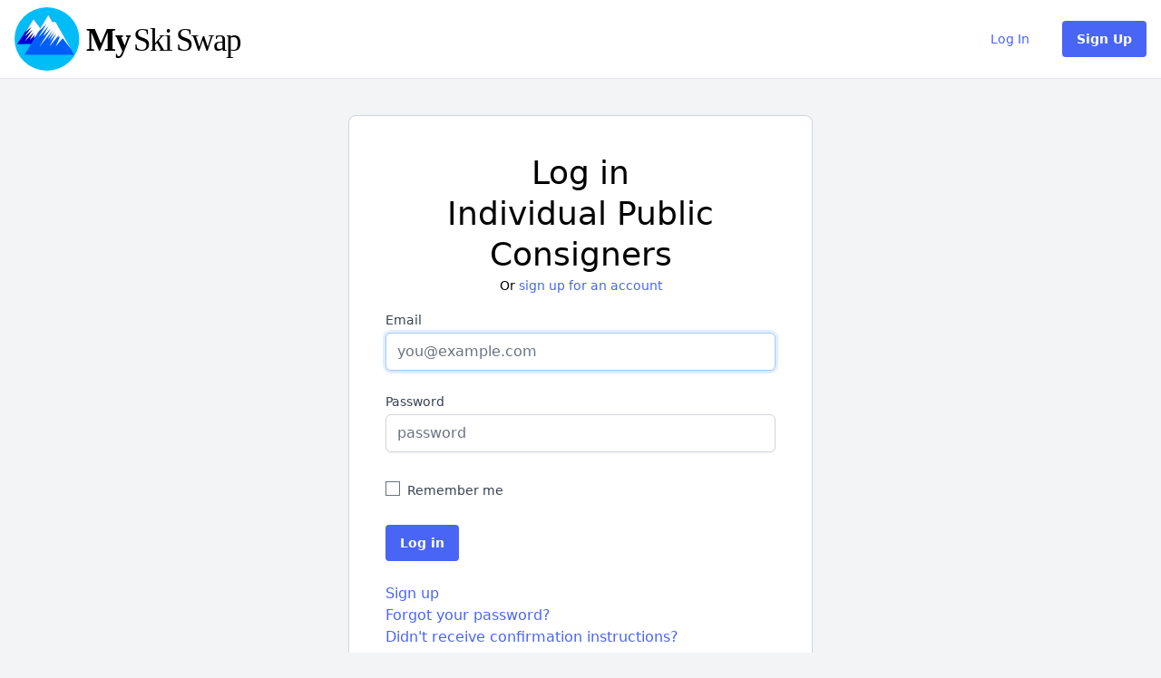

--- FILE ---
content_type: text/html; charset=utf-8
request_url: https://myskiswap.com/publics/sign_in?ssid=425f2d40-5fd5-013c-2f3a-16aeb87f1c33
body_size: 4258
content:
<!DOCTYPE html>
 <html class="h-full antialiased">
 <head>
     <title>
       My Ski Swap
     </title>

     <script async src="https://www.googletagmanager.com/gtag/js?id=G-14ER786JWJ"></script>
     <meta name="csrf-param" content="authenticity_token" />
<meta name="csrf-token" content="pOSEiiyzB4zcoK3jzLynSJ+h9wMiWOGPftwUNX7dsPQ//MtH6hOfP9FuwBN1SGgCHZF9WnM+bcUlC8986NznCA==" />
     
     <meta name="viewport" content="width=device-width, initial-scale=1">

     <script src="/assets/application-f89bb4c278a139b510b726c1fbb56d9db2d11a14ed32ce9a103b8adfd8878325.js" data-turbo-track="reload"></script>
     <link rel="stylesheet" href="/assets/application-ae60b199f56c1f2348f3c29c4405d4545d9ff0235f09d8290a71883e088fd68c.css" media="all" data-turbo-track="reload" />

     <link rel="apple-touch-icon" sizes="180x180" href="/apple-touch-icon.png">
<link rel="icon" type="image/png" sizes="16x16" href="/favicon-16x16.png">
<link rel="icon" type="image/png" sizes="32x32" href="/favicon-32x32.png">
<link rel="manifest" href="/site.webmanifest">
<link rel="mask-icon" href="/safari-pinned-tab.svg" color="#2d89ef">
<meta name="msapplication-TileColor" content="#2d89ef">
<meta name="theme-color" content="#ffffff">




     <script src="https://kit.fontawesome.com/4a9f82896b.js" crossorigin="anonymous"></script>

     <link href="https://fonts.googleapis.com/css?family=Lato&display=swap" rel="stylesheet">
     
   </head>

  <body class="bg-gray-100 font-sans font-normal leading-normal h-full antialiased">
    <div class="main">
      


      <nav class="flex items-center justify-between flex-wrap bg-white border-b px-4 py-2" data-controller="toggle">
  <div class="flex items-center flex-shrink-0 mr-6">
    <a href="/skiswap_views">
      <svg xmlns:dc="http://purl.org/dc/elements/1.1/" xmlns:cc="http://creativecommons.org/ns#" xmlns:rdf="http://www.w3.org/1999/02/22-rdf-syntax-ns#" xmlns:svg="http://www.w3.org/2000/svg" xmlns="http://www.w3.org/2000/svg" xmlns:sodipodi="http://sodipodi.sourceforge.net/DTD/sodipodi-0.dtd" xmlns:inkscape="http://www.inkscape.org/namespaces/inkscape" sodipodi:docname="logo.svg" inkscape:version="1.0 (1.0+r73+1)" id="svg404" version="1.1" viewBox="0 0 87.627968 18.474735" height="18.474733mm" width="87.627968mm" role="img" aria-labelledby="achdh6nrivce908xu6c4ecpn1ji0lu7d" class="fill-current text-gray-700 hover:text-gray-800"><title id="achdh6nrivce908xu6c4ecpn1ji0lu7d">Logo</title>
  <defs id="defs398">
    <rect id="rect53" height="39.660488" width="121.03236" y="120.49908" x="-43.680889"></rect>
    <rect id="rect31" height="53.347401" width="92.053177" y="107.66564" x="-40.686211"></rect>
    <rect id="rect25" height="106.99993" width="136.52428" y="188.50032" x="80.116814"></rect>
    <rect x="-35.266922" y="128.10657" width="96.823006" height="20.857546" id="rect23"></rect>
  </defs>
  <sodipodi:namedview inkscape:window-maximized="0" inkscape:window-y="243" inkscape:window-x="282" inkscape:window-height="752" inkscape:window-width="1427" showgrid="false" inkscape:document-rotation="0" inkscape:current-layer="g49" inkscape:document-units="mm" inkscape:cy="-45.740759" inkscape:cx="122.76719" inkscape:zoom="0.98994949" inkscape:pageshadow="2" inkscape:pageopacity="0.0" borderopacity="1.0" bordercolor="#666666" pagecolor="#ffffff" id="base"></sodipodi:namedview>
  <metadata id="metadata401">
    <rdf:RDF>
      <cc:Work rdf:about="">
        <dc:format>image/svg+xml</dc:format>
        <dc:type rdf:resource="http://purl.org/dc/dcmitype/StillImage"></dc:type>
        <dc:title></dc:title>
      </cc:Work>
    </rdf:RDF>
  </metadata>
  <g transform="translate(18.533899,-129.28306)" id="layer1" inkscape:groupmode="layer" inkscape:label="Layer 1">
    <g id="g49">
      <text xml:space="preserve" style="font-style:normal;font-weight:normal;font-size:9.37237px;line-height:1.25;font-family:sans-serif;letter-spacing:-0.388462px;word-spacing:-0.915458px;fill:#000000;fill-opacity:1;stroke:none;stroke-width:0.0488146" x="2.3855395" y="141.9053" id="text436"><tspan sodipodi:role="line" id="tspan434" x="2.3855395" y="141.9053" style="font-style:normal;font-variant:normal;font-weight:normal;font-stretch:normal;font-size:9.37237px;font-family:'Open Sans';-inkscape-font-specification:'Open Sans';stroke-width:0.0488146"><tspan id="tspan33" style="font-style:normal;font-variant:normal;font-weight:800;font-stretch:normal;font-family:'Open Sans';-inkscape-font-specification:'Open Sans Ultra-Bold'">M</tspan><tspan id="tspan35" style="font-style:normal;font-variant:normal;font-weight:800;font-stretch:normal;font-family:'Open Sans';-inkscape-font-specification:'Open Sans Ultra-Bold'">y</tspan> Ski Swap</tspan></text>
      <text style="font-size:10.5833px;line-height:1.25;font-family:Z003;-inkscape-font-specification:Z003;white-space:pre;shape-inside:url(#rect53);" id="text51" xml:space="preserve"></text>
      <ellipse id="path635" cx="-9.081296" cy="-138.52043" rx="9.4526033" ry="9.2373667" style="fill:#00bdf8;fill-opacity:1;stroke-width:0.0553666" transform="scale(1,-1)"></ellipse>
      <g transform="matrix(0.07772057,0,0,-0.07772057,-17.814132,140.06028)" id="g250-2" style="fill:#0000d4;fill-opacity:1">
        <path id="path252-9" style="fill:#0000d4;fill-opacity:1;fill-rule:nonzero;stroke:none" d="M 0,0 62.043,94.09 130.216,1.978 Z"></path>
      </g>
      <g transform="matrix(0.07772057,0,0,-0.07772057,-12.99213,132.74753)" id="g258-9" style="fill:#ffffff;fill-opacity:1">
        <path id="path260-6" style="fill:#ffffff;fill-opacity:1;fill-rule:nonzero;stroke:none" d="M 0,0 -30.685,-48.364 -7.022,-28.725 -33.57,-65.658 -3.367,-39.278 -32.609,-82.659 0.866,-49.244 -14.332,-78.262 5.29,-58.916 1.25,-71.52 16.641,-57.744 56.808,-76.487 Z"></path>
      </g>
      <g transform="matrix(0.07772057,0,0,-0.07772057,-4.4855963,138.27794)" id="g262-0">
        <path id="path264-2" style="fill:#000000;fill-opacity:1;fill-rule:nonzero;stroke:none" d="M 0,0 -21.108,-41.909 7.339,-8.661 5.726,-2.287 Z"></path>
      </g>
      <g transform="matrix(0.07772057,0,0,-0.07772057,-1.1010316,143.11049)" id="g282-7" style="fill:#005ef8;fill-opacity:1">
        <path id="path284-6" style="fill:#005ef8;fill-opacity:1;fill-rule:nonzero;stroke:none" d="M 0,0 -70.027,122.354 H -82.339 L -97.345,148.518 -186.994,0 Z"></path>
      </g>
      <g transform="matrix(0.07772057,0,0,-0.07772057,-8.6667163,131.56758)" id="g290-1" style="fill:#ffffff;fill-opacity:1">
        <path id="path292-3" style="fill:#ffffff;fill-opacity:1;fill-rule:nonzero;stroke:none" d="m 0,0 -38.141,-63.187 31.312,29.52 -31.312,-50.692 39.68,44.344 -22.508,-40.4 30.877,30.3 -44.729,-69.931 51.077,63.005 -19.334,-36.071 26.548,31.165 -19.622,-36.648 26.375,30.877 -26.375,-49.923 36.36,43.382 -3.175,-10.1 7.503,5.387 -17.026,-38.669 26.26,30.877 32.103,-41.71 -58.555,102.31 H 15.006 Z"></path>
      </g>
    </g>
    <text xml:space="preserve" id="text21" style="font-style:normal;font-weight:normal;font-size:10.5833px;line-height:1.25;font-family:sans-serif;white-space:pre;shape-inside:url(#rect23);fill:#000000;fill-opacity:1;stroke:none;"></text>
    <text style="font-size:10.5833px;line-height:1.25;font-family:Z003;-inkscape-font-specification:Z003;white-space:pre;shape-inside:url(#rect25);" id="text23" xml:space="preserve"></text>
    <text style="font-size:10.5833px;line-height:1.25;font-family:Z003;-inkscape-font-specification:Z003;white-space:pre;shape-inside:url(#rect31);" id="text29" xml:space="preserve"></text>
  </g>
</svg>

</a>  </div>

  <div class="block lg:hidden">
    <button type="button" id="sidebar-open" class="flex px-6 items-center lg:hidden text-gray-500 focus:outline-none focus:text-gray-700" data-action="click->toggle#toggle touch->toggle#toggle">
      <svg class="fill-current w-4 h-4" xmlns="http://www.w3.org/2000/svg" viewBox="0 0 20 20"><title>Menu</title><path d="M0 3h20v2H0V3zm0 6h20v2H0V9zm0 6h20v2H0v-2z"></path></svg>
    </button>
  </div>

  <div class="w-full block flex-grow hidden lg:flex lg:items-center lg:w-auto" data-target="toggle.toggleable" >
    <div class="text-sm lg:flex-grow">
      
    </div>

    <div class="text-sm">
        <a class="nav-link" href="/publics/sign_in?ssid=425f2d40-5fd5-013c-2f3a-16aeb87f1c33">Log In</a>
        <a class="btn btn-primary" href="/publics/sign_up?ssid=425f2d40-5fd5-013c-2f3a-16aeb87f1c33">Sign Up</a>
    </div>
  </div>
</nav>


      <div class="px-3 lg:px-0">
        
<div class="container mx-auto my-10 lg:px-0 px-4">
  <div class="lg:w-2/5 w-full m-auto">
    <div class="lg:p-10 p-4 bg-white rounded-lg border border-gray-300">
        <div class="text-center mb-4">
    <h2>Log in</h2>
    <h2>Individual Public Consigners</h2>
    <span class="text-sm">Or <a class="btn-link" href="/publics/sign_up?ssid=425f2d40-5fd5-013c-2f3a-16aeb87f1c33">sign up for an account</a><br />
  </div>

  <form action="/publics/sign_in" accept-charset="UTF-8" method="post"><input type="hidden" name="authenticity_token" value="X/5xvnvljxYvds2i8trCQoku/5KAtlfxfpqOBtRccRe6LExBxVMWc4kIzpPBMtNWaeCU24ppwAR+eqOGNwsviw==" autocomplete="off" />
    <div class="form-group">
      <label for="public_email">Email</label>
      <input autofocus="autofocus" autocomplete="email" placeholder="you@example.com" class="form-control" type="email" value="" name="public[email]" id="public_email" />
    </div>

    <div class="form-group">
      <input value="425f2d40-5fd5-013c-2f3a-16aeb87f1c33" class="form-control" autocomplete="off" type="hidden" name="public[ssid]" id="public_ssid" />
    </div>

    <div class="form-group">
      <label for="public_password">Password</label>
      <input autocomplete="current-password" placeholder="password" class="form-control" type="password" name="public[password]" id="public_password" />
    </div>

      <div class="form-group flex flex-wrap items-center">
        <input name="public[remember_me]" type="hidden" value="0" autocomplete="off" /><input type="checkbox" value="1" name="public[remember_me]" id="public_remember_me" />
        <label class="ml-2 mt-2" for="public_remember_me">Remember me</label>
      </div>

    <div class="form-group">
      <input type="submit" name="commit" value="Log in" class="btn btn-primary" data-disable-with="Log in" />
    </div>
</form>
  
  <a href="/publics/sign_up?ssid=425f2d40-5fd5-013c-2f3a-16aeb87f1c33">Sign up</a><br />

  <a href="/publics/password/new">Forgot your password?</a><br />

  <a href="/publics/confirmation/new?ssid=425f2d40-5fd5-013c-2f3a-16aeb87f1c33">Didn&#39;t receive confirmation instructions?</a><br />




    </div>
  </div>
</div>


      </div>
    </div>

    <div class="bg-white border-t border-gray-400 py-4 lg:px-6 px-2 w-full h-auto text-sm">
  <div class="text-sm flex flex-col-reverse p-4 lg:flex-row lg:justify-between lg:p-0">
    <div class="flex items-center justify-center">
      <a href="/">
        <svg xmlns:dc="http://purl.org/dc/elements/1.1/" xmlns:cc="http://creativecommons.org/ns#" xmlns:rdf="http://www.w3.org/1999/02/22-rdf-syntax-ns#" xmlns:svg="http://www.w3.org/2000/svg" xmlns="http://www.w3.org/2000/svg" xmlns:sodipodi="http://sodipodi.sourceforge.net/DTD/sodipodi-0.dtd" xmlns:inkscape="http://www.inkscape.org/namespaces/inkscape" sodipodi:docname="mark.svg" inkscape:version="1.0 (1.0+r73+1)" id="svg81" version="1.1" viewBox="0 0 11.233426 10.977641" height="10.977641mm" width="11.233426mm" role="img" aria-labelledby="akxeuhbqdfygayb5eyfj5quce3adjva4" class="fill-current text-gray-600 hover:text-gray-700"><title id="akxeuhbqdfygayb5eyfj5quce3adjva4">Mark</title>
  <defs id="defs75"></defs>
  <sodipodi:namedview inkscape:window-maximized="1" inkscape:window-y="27" inkscape:window-x="72" inkscape:window-height="1016" inkscape:window-width="1848" showgrid="false" inkscape:document-rotation="0" inkscape:current-layer="layer1" inkscape:document-units="mm" inkscape:cy="158.53698" inkscape:cx="-242.6724" inkscape:zoom="1.979899" inkscape:pageshadow="2" inkscape:pageopacity="0.0" borderopacity="1.0" bordercolor="#666666" pagecolor="#ffffff" id="base"></sodipodi:namedview>
  <metadata id="metadata78">
    <rdf:RDF>
      <cc:Work rdf:about="">
        <dc:format>image/svg+xml</dc:format>
        <dc:type rdf:resource="http://purl.org/dc/dcmitype/StillImage"></dc:type>
        <dc:title></dc:title>
      </cc:Work>
    </rdf:RDF>
  </metadata>
  <g transform="translate(-172.73192,-111.71501)" id="layer1" inkscape:groupmode="layer" inkscape:label="Layer 1">
    <ellipse id="path635" cx="178.34863" cy="-117.20383" rx="5.616713" ry="5.4888206" style="fill:#00bdf8;fill-opacity:1;stroke-width:0.0328988" transform="scale(1,-1)"></ellipse>
    <g transform="matrix(0.04618137,0,0,-0.04618137,173.15961,118.11881)" id="g250-2" style="fill:#0000d4;fill-opacity:1">
      <path id="path252-9" style="fill:#0000d4;fill-opacity:1;fill-rule:nonzero;stroke:none" d="M 0,0 62.043,94.09 130.216,1.978 Z"></path>
    </g>
    <g transform="matrix(0.04618137,0,0,-0.04618137,176.02483,113.77359)" id="g258-9" style="fill:#ffffff;fill-opacity:1">
      <path id="path260-6" style="fill:#ffffff;fill-opacity:1;fill-rule:nonzero;stroke:none" d="M 0,0 -30.685,-48.364 -7.022,-28.725 -33.57,-65.658 -3.367,-39.278 -32.609,-82.659 0.866,-49.244 -14.332,-78.262 5.29,-58.916 1.25,-71.52 16.641,-57.744 56.808,-76.487 Z"></path>
    </g>
    <g transform="matrix(0.04618137,0,0,-0.04618137,181.07938,117.05974)" id="g262-0">
      <path id="path264-2" style="fill:#000000;fill-opacity:1;fill-rule:nonzero;stroke:none" d="M 0,0 -21.108,-41.909 7.339,-8.661 5.726,-2.287 Z"></path>
    </g>
    <g transform="matrix(0.04618137,0,0,-0.04618137,183.09049,119.93123)" id="g282-7" style="fill:#005ef8;fill-opacity:1">
      <path id="path284-6" style="fill:#005ef8;fill-opacity:1;fill-rule:nonzero;stroke:none" d="M 0,0 -70.027,122.354 H -82.339 L -97.345,148.518 -186.994,0 Z"></path>
    </g>
    <g transform="matrix(0.04618137,0,0,-0.04618137,178.59497,113.07247)" id="g290-1" style="fill:#ffffff;fill-opacity:1">
      <path id="path292-3" style="fill:#ffffff;fill-opacity:1;fill-rule:nonzero;stroke:none" d="m 0,0 -38.141,-63.187 31.312,29.52 -31.312,-50.692 39.68,44.344 -22.508,-40.4 30.877,30.3 -44.729,-69.931 51.077,63.005 -19.334,-36.071 26.548,31.165 -19.622,-36.648 26.375,30.877 -26.375,-49.923 36.36,43.382 -3.175,-10.1 7.503,5.387 -17.026,-38.669 26.26,30.877 32.103,-41.71 -58.555,102.31 H 15.006 Z"></path>
    </g>
  </g>
</svg>

</a>      <div class="ml-4 text-gray-700">© 2026 My Ski Swap</div>
    </div>

    <div class="flex flex-col items-center lg:flex-row">
      <a class="text-gray-700 no-underline block lg:my-0 my-2 lg:px-4" href="/about">About Us</a>
      <a class="text-gray-700 hover:text-gray-800 no-underline block lg:my-0 my-2 lg:px-4" href="/privacy">Privacy Policy</a>
      <a class="text-gray-700 hover:text-gray-800 no-underline block lg:my-0 my-2 lg:pl-4" href="/terms">Terms of Service</a>
    </div>
  </div>
</div>

  </body>
</html>


--- FILE ---
content_type: text/css; charset=utf-8
request_url: https://myskiswap.com/assets/application-ae60b199f56c1f2348f3c29c4405d4545d9ff0235f09d8290a71883e088fd68c.css
body_size: 30585
content:

/**
 * This injects Tailwind's base styles, which is a combination of
 * Normalize.css and some additional base styles.
 */
/**
 * This injects Tailwind's base styles, which is a combination of
 * Normalize.css and some additional base styles.
 */
.tippy-tooltip[data-animation=fade][data-state=hidden]{opacity:0}
.tippy-iOS{cursor:pointer!important;-webkit-tap-highlight-color:transparent}
.tippy-popper{pointer-events:none;max-width:calc(100vw - 10px);transition-timing-function:cubic-bezier(.165,.84,.44,1);transition-property:transform}
.tippy-tooltip{position:relative;color:#fff;border-radius:4px;font-size:14px;line-height:1.4;background-color:#333;transition-property:visibility,opacity,transform;outline:0}
.tippy-tooltip[data-placement^=top]>.tippy-arrow{border-width:8px 8px 0;border-top-color:#333;margin:0 3px;transform-origin:50% 0;bottom:-7px}
.tippy-tooltip[data-placement^=bottom]>.tippy-arrow{border-width:0 8px 8px;border-bottom-color:#333;margin:0 3px;transform-origin:50% 7px;top:-7px}
.tippy-tooltip[data-placement^=left]>.tippy-arrow{border-width:8px 0 8px 8px;border-left-color:#333;margin:3px 0;transform-origin:0 50%;right:-7px}
.tippy-tooltip[data-placement^=right]>.tippy-arrow{border-width:8px 8px 8px 0;border-right-color:#333;margin:3px 0;transform-origin:7px 50%;left:-7px}
.tippy-tooltip[data-interactive][data-state=visible]{pointer-events:auto}
.tippy-tooltip[data-inertia][data-state=visible]{transition-timing-function:cubic-bezier(.54,1.5,.38,1.11)}
.tippy-arrow{position:absolute;border-color:transparent;border-style:solid}
.tippy-content{padding:5px 9px}
.flatpickr-calendar {
  background: transparent;
  opacity: 0;
  display: none;
  text-align: center;
  visibility: hidden;
  padding: 0;
  animation: none;
  direction: ltr;
  border: 0;
  font-size: 14px;
  line-height: 24px;
  border-radius: 5px;
  position: absolute;
  width: 307.875px;
  box-sizing: border-box;
  touch-action: manipulation;
  background: #fff;
  box-shadow: 1px 0 0 #e6e6e6, -1px 0 0 #e6e6e6, 0 1px 0 #e6e6e6, 0 -1px 0 #e6e6e6, 0 3px 13px rgba(0,0,0,0.08);
}
.flatpickr-calendar.open,
.flatpickr-calendar.inline {
  opacity: 1;
  max-height: 640px;
  visibility: visible;
}
.flatpickr-calendar.open {
  display: inline-block;
  z-index: 99999;
}
.flatpickr-calendar.animate.open {
  animation: fpFadeInDown 300ms cubic-bezier(0.23, 1, 0.32, 1);
}
.flatpickr-calendar.inline {
  display: block;
  position: relative;
  top: 2px;
}
.flatpickr-calendar.static {
  position: absolute;
  top: calc(100% + 2px);
}
.flatpickr-calendar.static.open {
  z-index: 999;
  display: block;
}
.flatpickr-calendar.multiMonth .flatpickr-days .dayContainer:nth-child(n+1) .flatpickr-day.inRange:nth-child(7n+7) {
  box-shadow: none !important;
}
.flatpickr-calendar.multiMonth .flatpickr-days .dayContainer:nth-child(n+2) .flatpickr-day.inRange:nth-child(7n+1) {
  box-shadow: -2px 0 0 #e6e6e6, 5px 0 0 #e6e6e6;
}
.flatpickr-calendar .hasWeeks .dayContainer,
.flatpickr-calendar .hasTime .dayContainer {
  border-bottom: 0;
  border-bottom-right-radius: 0;
  border-bottom-left-radius: 0;
}
.flatpickr-calendar .hasWeeks .dayContainer {
  border-left: 0;
}
.flatpickr-calendar.hasTime .flatpickr-time {
  height: 40px;
  border-top: 1px solid #e6e6e6;
}
.flatpickr-calendar.noCalendar.hasTime .flatpickr-time {
  height: auto;
}
.flatpickr-calendar:before,
.flatpickr-calendar:after {
  position: absolute;
  display: block;
  pointer-events: none;
  border: solid transparent;
  content: '';
  height: 0;
  width: 0;
  left: 22px;
}
.flatpickr-calendar.rightMost:before,
.flatpickr-calendar.arrowRight:before,
.flatpickr-calendar.rightMost:after,
.flatpickr-calendar.arrowRight:after {
  left: auto;
  right: 22px;
}
.flatpickr-calendar.arrowCenter:before,
.flatpickr-calendar.arrowCenter:after {
  left: 50%;
  right: 50%;
}
.flatpickr-calendar:before {
  border-width: 5px;
  margin: 0 -5px;
}
.flatpickr-calendar:after {
  border-width: 4px;
  margin: 0 -4px;
}
.flatpickr-calendar.arrowTop:before,
.flatpickr-calendar.arrowTop:after {
  bottom: 100%;
}
.flatpickr-calendar.arrowTop:before {
  border-bottom-color: #e6e6e6;
}
.flatpickr-calendar.arrowTop:after {
  border-bottom-color: #fff;
}
.flatpickr-calendar.arrowBottom:before,
.flatpickr-calendar.arrowBottom:after {
  top: 100%;
}
.flatpickr-calendar.arrowBottom:before {
  border-top-color: #e6e6e6;
}
.flatpickr-calendar.arrowBottom:after {
  border-top-color: #fff;
}
.flatpickr-calendar:focus {
  outline: 0;
}
.flatpickr-wrapper {
  position: relative;
  display: inline-block;
}
.flatpickr-months {
  display: flex;
}
.flatpickr-months .flatpickr-month {
  background: transparent;
  color: rgba(0,0,0,0.9);
  fill: rgba(0,0,0,0.9);
  height: 34px;
  line-height: 1;
  text-align: center;
  position: relative;
  -webkit-user-select: none;
     -moz-user-select: none;
          user-select: none;
  overflow: hidden;
  flex: 1 1;
}
.flatpickr-months .flatpickr-prev-month,
.flatpickr-months .flatpickr-next-month {
  text-decoration: none;
  cursor: pointer;
  position: absolute;
  top: 0;
  height: 34px;
  padding: 10px;
  z-index: 3;
  color: rgba(0,0,0,0.9);
  fill: rgba(0,0,0,0.9);
}
.flatpickr-months .flatpickr-prev-month.flatpickr-disabled,
.flatpickr-months .flatpickr-next-month.flatpickr-disabled {
  display: none;
}
.flatpickr-months .flatpickr-prev-month i,
.flatpickr-months .flatpickr-next-month i {
  position: relative;
}
.flatpickr-months .flatpickr-prev-month.flatpickr-prev-month,
.flatpickr-months .flatpickr-next-month.flatpickr-prev-month {
/*
      /*rtl:begin:ignore*/
/*
      */
  left: 0;
/*
      /*rtl:end:ignore*/
/*
      */
}
/*
      /*rtl:begin:ignore*/
/*
      /*rtl:end:ignore*/
.flatpickr-months .flatpickr-prev-month.flatpickr-next-month,
.flatpickr-months .flatpickr-next-month.flatpickr-next-month {
/*
      /*rtl:begin:ignore*/
/*
      */
  right: 0;
/*
      /*rtl:end:ignore*/
/*
      */
}
/*
      /*rtl:begin:ignore*/
/*
      /*rtl:end:ignore*/
.flatpickr-months .flatpickr-prev-month:hover,
.flatpickr-months .flatpickr-next-month:hover {
  color: #959ea9;
}
.flatpickr-months .flatpickr-prev-month:hover svg,
.flatpickr-months .flatpickr-next-month:hover svg {
  fill: #f64747;
}
.flatpickr-months .flatpickr-prev-month svg,
.flatpickr-months .flatpickr-next-month svg {
  width: 14px;
  height: 14px;
}
.flatpickr-months .flatpickr-prev-month svg path,
.flatpickr-months .flatpickr-next-month svg path {
  transition: fill 0.1s;
  fill: inherit;
}
.numInputWrapper {
  position: relative;
  height: auto;
}
.numInputWrapper input,
.numInputWrapper span {
  display: inline-block;
}
.numInputWrapper input {
  width: 100%;
}
.numInputWrapper input::-ms-clear {
  display: none;
}
.numInputWrapper input::-webkit-outer-spin-button,
.numInputWrapper input::-webkit-inner-spin-button {
  margin: 0;
  -webkit-appearance: none;
}
.numInputWrapper span {
  position: absolute;
  right: 0;
  width: 14px;
  padding: 0 4px 0 2px;
  height: 50%;
  line-height: 50%;
  opacity: 0;
  cursor: pointer;
  border: 1px solid rgba(57,57,57,0.15);
  box-sizing: border-box;
}
.numInputWrapper span:hover {
  background: rgba(0,0,0,0.1);
}
.numInputWrapper span:active {
  background: rgba(0,0,0,0.2);
}
.numInputWrapper span:after {
  display: block;
  content: "";
  position: absolute;
}
.numInputWrapper span.arrowUp {
  top: 0;
  border-bottom: 0;
}
.numInputWrapper span.arrowUp:after {
  border-left: 4px solid transparent;
  border-right: 4px solid transparent;
  border-bottom: 4px solid rgba(57,57,57,0.6);
  top: 26%;
}
.numInputWrapper span.arrowDown {
  top: 50%;
}
.numInputWrapper span.arrowDown:after {
  border-left: 4px solid transparent;
  border-right: 4px solid transparent;
  border-top: 4px solid rgba(57,57,57,0.6);
  top: 40%;
}
.numInputWrapper span svg {
  width: inherit;
  height: auto;
}
.numInputWrapper span svg path {
  fill: rgba(0,0,0,0.5);
}
.numInputWrapper:hover {
  background: rgba(0,0,0,0.05);
}
.numInputWrapper:hover span {
  opacity: 1;
}
.flatpickr-current-month {
  font-size: 135%;
  line-height: inherit;
  font-weight: 300;
  color: inherit;
  position: absolute;
  width: 75%;
  left: 12.5%;
  padding: 7.48px 0 0 0;
  line-height: 1;
  height: 34px;
  display: inline-block;
  text-align: center;
  transform: translate3d(0px, 0px, 0px);
}
.flatpickr-current-month span.cur-month {
  font-family: inherit;
  font-weight: 700;
  color: inherit;
  display: inline-block;
  margin-left: 0.5ch;
  padding: 0;
}
.flatpickr-current-month span.cur-month:hover {
  background: rgba(0,0,0,0.05);
}
.flatpickr-current-month .numInputWrapper {
  width: 6ch;
  width: 7ch\0;
  display: inline-block;
}
.flatpickr-current-month .numInputWrapper span.arrowUp:after {
  border-bottom-color: rgba(0,0,0,0.9);
}
.flatpickr-current-month .numInputWrapper span.arrowDown:after {
  border-top-color: rgba(0,0,0,0.9);
}
.flatpickr-current-month input.cur-year {
  background: transparent;
  box-sizing: border-box;
  color: inherit;
  cursor: text;
  padding: 0 0 0 0.5ch;
  margin: 0;
  display: inline-block;
  font-size: inherit;
  font-family: inherit;
  font-weight: 300;
  line-height: inherit;
  height: auto;
  border: 0;
  border-radius: 0;
  vertical-align: baseline;
  vertical-align: initial;
  -webkit-appearance: textfield;
  -moz-appearance: textfield;
  appearance: textfield;
}
.flatpickr-current-month input.cur-year:focus {
  outline: 0;
}
.flatpickr-current-month input.cur-year[disabled],
.flatpickr-current-month input.cur-year[disabled]:hover {
  font-size: 100%;
  color: rgba(0,0,0,0.5);
  background: transparent;
  pointer-events: none;
}
.flatpickr-current-month .flatpickr-monthDropdown-months {
  appearance: menulist;
  background: transparent;
  border: none;
  border-radius: 0;
  box-sizing: border-box;
  color: inherit;
  cursor: pointer;
  font-size: inherit;
  font-family: inherit;
  font-weight: 300;
  height: auto;
  line-height: inherit;
  margin: -1px 0 0 0;
  outline: none;
  padding: 0 0 0 0.5ch;
  position: relative;
  vertical-align: baseline;
  vertical-align: initial;
  -webkit-box-sizing: border-box;
  -webkit-appearance: menulist;
  -moz-appearance: menulist;
  width: auto;
}
.flatpickr-current-month .flatpickr-monthDropdown-months:focus,
.flatpickr-current-month .flatpickr-monthDropdown-months:active {
  outline: none;
}
.flatpickr-current-month .flatpickr-monthDropdown-months:hover {
  background: rgba(0,0,0,0.05);
}
.flatpickr-current-month .flatpickr-monthDropdown-months .flatpickr-monthDropdown-month {
  background-color: transparent;
  outline: none;
  padding: 0;
}
.flatpickr-weekdays {
  background: transparent;
  text-align: center;
  overflow: hidden;
  width: 100%;
  display: flex;
  align-items: center;
  height: 28px;
}
.flatpickr-weekdays .flatpickr-weekdaycontainer {
  display: flex;
  flex: 1 1;
}
span.flatpickr-weekday {
  cursor: default;
  font-size: 90%;
  background: transparent;
  color: rgba(0,0,0,0.54);
  line-height: 1;
  margin: 0;
  text-align: center;
  display: block;
  flex: 1 1;
  font-weight: bolder;
}
.dayContainer,
.flatpickr-weeks {
  padding: 1px 0 0 0;
}
.flatpickr-days {
  position: relative;
  overflow: hidden;
  display: flex;
  align-items: flex-start;
  width: 307.875px;
}
.flatpickr-days:focus {
  outline: 0;
}
.dayContainer {
  padding: 0;
  outline: 0;
  text-align: left;
  width: 307.875px;
  min-width: 307.875px;
  max-width: 307.875px;
  box-sizing: border-box;
  display: inline-block;
  display: flex;
  flex-wrap: wrap;
  -ms-flex-wrap: wrap;
  justify-content: space-around;
  transform: translate3d(0px, 0px, 0px);
  opacity: 1;
}
.dayContainer + .dayContainer {
  box-shadow: -1px 0 0 #e6e6e6;
}
.flatpickr-day {
  background: none;
  border: 1px solid transparent;
  border-radius: 150px;
  box-sizing: border-box;
  color: #393939;
  cursor: pointer;
  font-weight: 400;
  width: 14.2857143%;
  flex-basis: 14.2857143%;
  max-width: 39px;
  height: 39px;
  line-height: 39px;
  margin: 0;
  display: inline-block;
  position: relative;
  justify-content: center;
  text-align: center;
}
.flatpickr-day.inRange,
.flatpickr-day.prevMonthDay.inRange,
.flatpickr-day.nextMonthDay.inRange,
.flatpickr-day.today.inRange,
.flatpickr-day.prevMonthDay.today.inRange,
.flatpickr-day.nextMonthDay.today.inRange,
.flatpickr-day:hover,
.flatpickr-day.prevMonthDay:hover,
.flatpickr-day.nextMonthDay:hover,
.flatpickr-day:focus,
.flatpickr-day.prevMonthDay:focus,
.flatpickr-day.nextMonthDay:focus {
  cursor: pointer;
  outline: 0;
  background: #e6e6e6;
  border-color: #e6e6e6;
}
.flatpickr-day.today {
  border-color: #959ea9;
}
.flatpickr-day.today:hover,
.flatpickr-day.today:focus {
  border-color: #959ea9;
  background: #959ea9;
  color: #fff;
}
.flatpickr-day.selected,
.flatpickr-day.startRange,
.flatpickr-day.endRange,
.flatpickr-day.selected.inRange,
.flatpickr-day.startRange.inRange,
.flatpickr-day.endRange.inRange,
.flatpickr-day.selected:focus,
.flatpickr-day.startRange:focus,
.flatpickr-day.endRange:focus,
.flatpickr-day.selected:hover,
.flatpickr-day.startRange:hover,
.flatpickr-day.endRange:hover,
.flatpickr-day.selected.prevMonthDay,
.flatpickr-day.startRange.prevMonthDay,
.flatpickr-day.endRange.prevMonthDay,
.flatpickr-day.selected.nextMonthDay,
.flatpickr-day.startRange.nextMonthDay,
.flatpickr-day.endRange.nextMonthDay {
  background: #569ff7;
  box-shadow: none;
  color: #fff;
  border-color: #569ff7;
}
.flatpickr-day.selected.startRange,
.flatpickr-day.startRange.startRange,
.flatpickr-day.endRange.startRange {
  border-radius: 50px 0 0 50px;
}
.flatpickr-day.selected.endRange,
.flatpickr-day.startRange.endRange,
.flatpickr-day.endRange.endRange {
  border-radius: 0 50px 50px 0;
}
.flatpickr-day.selected.startRange + .endRange:not(:nth-child(7n+1)),
.flatpickr-day.startRange.startRange + .endRange:not(:nth-child(7n+1)),
.flatpickr-day.endRange.startRange + .endRange:not(:nth-child(7n+1)) {
  box-shadow: -10px 0 0 #569ff7;
}
.flatpickr-day.selected.startRange.endRange,
.flatpickr-day.startRange.startRange.endRange,
.flatpickr-day.endRange.startRange.endRange {
  border-radius: 50px;
}
.flatpickr-day.inRange {
  border-radius: 0;
  box-shadow: -5px 0 0 #e6e6e6, 5px 0 0 #e6e6e6;
}
.flatpickr-day.flatpickr-disabled,
.flatpickr-day.flatpickr-disabled:hover,
.flatpickr-day.prevMonthDay,
.flatpickr-day.nextMonthDay,
.flatpickr-day.notAllowed,
.flatpickr-day.notAllowed.prevMonthDay,
.flatpickr-day.notAllowed.nextMonthDay {
  color: rgba(57,57,57,0.3);
  background: transparent;
  border-color: transparent;
  cursor: default;
}
.flatpickr-day.flatpickr-disabled,
.flatpickr-day.flatpickr-disabled:hover {
  cursor: not-allowed;
  color: rgba(57,57,57,0.1);
}
.flatpickr-day.week.selected {
  border-radius: 0;
  box-shadow: -5px 0 0 #569ff7, 5px 0 0 #569ff7;
}
.flatpickr-day.hidden {
  visibility: hidden;
}
.rangeMode .flatpickr-day {
  margin-top: 1px;
}
.flatpickr-weekwrapper {
  float: left;
}
.flatpickr-weekwrapper .flatpickr-weeks {
  padding: 0 12px;
  box-shadow: 1px 0 0 #e6e6e6;
}
.flatpickr-weekwrapper .flatpickr-weekday {
  float: none;
  width: 100%;
  line-height: 28px;
}
.flatpickr-weekwrapper span.flatpickr-day,
.flatpickr-weekwrapper span.flatpickr-day:hover {
  display: block;
  width: 100%;
  max-width: none;
  color: rgba(57,57,57,0.3);
  background: transparent;
  cursor: default;
  border: none;
}
.flatpickr-innerContainer {
  display: block;
  display: flex;
  box-sizing: border-box;
  overflow: hidden;
}
.flatpickr-rContainer {
  display: inline-block;
  padding: 0;
  box-sizing: border-box;
}
.flatpickr-time {
  text-align: center;
  outline: 0;
  display: block;
  height: 0;
  line-height: 40px;
  max-height: 40px;
  box-sizing: border-box;
  overflow: hidden;
  display: flex;
}
.flatpickr-time:after {
  content: "";
  display: table;
  clear: both;
}
.flatpickr-time .numInputWrapper {
  flex: 1 1;
  width: 40%;
  height: 40px;
  float: left;
}
.flatpickr-time .numInputWrapper span.arrowUp:after {
  border-bottom-color: #393939;
}
.flatpickr-time .numInputWrapper span.arrowDown:after {
  border-top-color: #393939;
}
.flatpickr-time.hasSeconds .numInputWrapper {
  width: 26%;
}
.flatpickr-time.time24hr .numInputWrapper {
  width: 49%;
}
.flatpickr-time input {
  background: transparent;
  box-shadow: none;
  border: 0;
  border-radius: 0;
  text-align: center;
  margin: 0;
  padding: 0;
  height: inherit;
  line-height: inherit;
  color: #393939;
  font-size: 14px;
  position: relative;
  box-sizing: border-box;
  -webkit-appearance: textfield;
  -moz-appearance: textfield;
  appearance: textfield;
}
.flatpickr-time input.flatpickr-hour {
  font-weight: bold;
}
.flatpickr-time input.flatpickr-minute,
.flatpickr-time input.flatpickr-second {
  font-weight: 400;
}
.flatpickr-time input:focus {
  outline: 0;
  border: 0;
}
.flatpickr-time .flatpickr-time-separator,
.flatpickr-time .flatpickr-am-pm {
  height: inherit;
  float: left;
  line-height: inherit;
  color: #393939;
  font-weight: bold;
  width: 2%;
  -webkit-user-select: none;
     -moz-user-select: none;
          user-select: none;
  align-self: center;
}
.flatpickr-time .flatpickr-am-pm {
  outline: 0;
  width: 18%;
  cursor: pointer;
  text-align: center;
  font-weight: 400;
}
.flatpickr-time input:hover,
.flatpickr-time .flatpickr-am-pm:hover,
.flatpickr-time input:focus,
.flatpickr-time .flatpickr-am-pm:focus {
  background: #eee;
}
.flatpickr-input[readonly] {
  cursor: pointer;
}
@keyframes fpFadeInDown {
  from {
    opacity: 0;
    transform: translate3d(0, -20px, 0);
  }
  to {
    opacity: 1;
    transform: translate3d(0, 0, 0);
  }
}
@keyframes passing-through {
  0% {
    opacity: 0;
    transform: translateY(40px);
  }
  30%, 70% {
    opacity: 1;
    transform: translateY(0px);
  }
  100% {
    opacity: 0;
    transform: translateY(-40px);
  }
}
@keyframes slide-in {
  0% {
    opacity: 0;
    transform: translateY(40px);
  }
  30% {
    opacity: 1;
    transform: translateY(0px);
  }
}
@keyframes pulse {
  0% {
    transform: scale(1);
  }
  10% {
    transform: scale(1.1);
  }
  20% {
    transform: scale(1);
  }
}
.dropzone, .dropzone * {
  box-sizing: border-box;
}
.dropzone {
  min-height: 150px;
  border: 2px solid rgba(0, 0, 0, 0.3);
  background: white;
  padding: 20px 20px;
}
.dropzone.dz-clickable {
  cursor: pointer;
}
.dropzone.dz-clickable * {
  cursor: default;
}
.dropzone.dz-clickable .dz-message, .dropzone.dz-clickable .dz-message * {
  cursor: pointer;
}
.dropzone.dz-started .dz-message {
  display: none;
}
.dropzone.dz-drag-hover {
  border-style: solid;
}
.dropzone.dz-drag-hover .dz-message {
  opacity: 0.5;
}
.dropzone .dz-message {
  text-align: center;
  margin: 2em 0;
}
.dropzone .dz-message .dz-button {
  background: none;
  color: inherit;
  border: none;
  padding: 0;
  font: inherit;
  cursor: pointer;
  outline: inherit;
}
.dropzone .dz-preview {
  position: relative;
  display: inline-block;
  vertical-align: top;
  margin: 16px;
  min-height: 100px;
}
.dropzone .dz-preview:hover {
  z-index: 1000;
}
.dropzone .dz-preview:hover .dz-details {
  opacity: 1;
}
.dropzone .dz-preview.dz-file-preview .dz-image {
  border-radius: 20px;
  background: #999;
  background: linear-gradient(to bottom, #eee, #ddd);
}
.dropzone .dz-preview.dz-file-preview .dz-details {
  opacity: 1;
}
.dropzone .dz-preview.dz-image-preview {
  background: white;
}
.dropzone .dz-preview.dz-image-preview .dz-details {
  transition: opacity 0.2s linear;
}
.dropzone .dz-preview .dz-remove {
  font-size: 14px;
  text-align: center;
  display: block;
  cursor: pointer;
  border: none;
}
.dropzone .dz-preview .dz-remove:hover {
  text-decoration: underline;
}
.dropzone .dz-preview:hover .dz-details {
  opacity: 1;
}
.dropzone .dz-preview .dz-details {
  z-index: 20;
  position: absolute;
  top: 0;
  left: 0;
  opacity: 0;
  font-size: 13px;
  min-width: 100%;
  max-width: 100%;
  padding: 2em 1em;
  text-align: center;
  color: rgba(0, 0, 0, 0.9);
  line-height: 150%;
}
.dropzone .dz-preview .dz-details .dz-size {
  margin-bottom: 1em;
  font-size: 16px;
}
.dropzone .dz-preview .dz-details .dz-filename {
  white-space: nowrap;
}
.dropzone .dz-preview .dz-details .dz-filename:hover span {
  border: 1px solid rgba(200, 200, 200, 0.8);
  background-color: rgba(255, 255, 255, 0.8);
}
.dropzone .dz-preview .dz-details .dz-filename:not(:hover) {
  overflow: hidden;
  text-overflow: ellipsis;
}
.dropzone .dz-preview .dz-details .dz-filename:not(:hover) span {
  border: 1px solid transparent;
}
.dropzone .dz-preview .dz-details .dz-filename span, .dropzone .dz-preview .dz-details .dz-size span {
  background-color: rgba(255, 255, 255, 0.4);
  padding: 0 0.4em;
  border-radius: 3px;
}
.dropzone .dz-preview:hover .dz-image img {
  transform: scale(1.05, 1.05);
  filter: blur(8px);
}
.dropzone .dz-preview .dz-image {
  border-radius: 20px;
  overflow: hidden;
  width: 120px;
  height: 120px;
  position: relative;
  display: block;
  z-index: 10;
}
.dropzone .dz-preview .dz-image img {
  display: block;
}
.dropzone .dz-preview.dz-success .dz-success-mark {
  animation: passing-through 3s cubic-bezier(0.77, 0, 0.175, 1);
}
.dropzone .dz-preview.dz-error .dz-error-mark {
  opacity: 1;
  animation: slide-in 3s cubic-bezier(0.77, 0, 0.175, 1);
}
.dropzone .dz-preview .dz-success-mark, .dropzone .dz-preview .dz-error-mark {
  pointer-events: none;
  opacity: 0;
  z-index: 500;
  position: absolute;
  display: block;
  top: 50%;
  left: 50%;
  margin-left: -27px;
  margin-top: -27px;
}
.dropzone .dz-preview .dz-success-mark svg, .dropzone .dz-preview .dz-error-mark svg {
  display: block;
  width: 54px;
  height: 54px;
}
.dropzone .dz-preview.dz-processing .dz-progress {
  opacity: 1;
  transition: all 0.2s linear;
}
.dropzone .dz-preview.dz-complete .dz-progress {
  opacity: 0;
  transition: opacity 0.4s ease-in;
}
.dropzone .dz-preview:not(.dz-processing) .dz-progress {
  animation: pulse 6s ease infinite;
}
.dropzone .dz-preview .dz-progress {
  opacity: 1;
  z-index: 1000;
  pointer-events: none;
  position: absolute;
  height: 16px;
  left: 50%;
  top: 50%;
  margin-top: -8px;
  width: 80px;
  margin-left: -40px;
  background: rgba(255, 255, 255, 0.9);
  -webkit-transform: scale(1);
  border-radius: 8px;
  overflow: hidden;
}
.dropzone .dz-preview .dz-progress .dz-upload {
  background: #333;
  background: linear-gradient(to bottom, #666, #444);
  position: absolute;
  top: 0;
  left: 0;
  bottom: 0;
  width: 0;
  transition: width 300ms ease-in-out;
}
.dropzone .dz-preview.dz-error .dz-error-message {
  display: block;
}
.dropzone .dz-preview.dz-error:hover .dz-error-message {
  opacity: 1;
  pointer-events: auto;
}
.dropzone .dz-preview .dz-error-message {
  pointer-events: none;
  z-index: 1000;
  position: absolute;
  display: block;
  display: none;
  opacity: 0;
  transition: opacity 0.3s ease;
  border-radius: 8px;
  font-size: 13px;
  top: 130px;
  left: -10px;
  width: 140px;
  background: #be2626;
  background: linear-gradient(to bottom, #be2626, #a92222);
  padding: 0.5em 1.2em;
  color: white;
}
.dropzone .dz-preview .dz-error-message:after {
  content: "";
  position: absolute;
  top: -6px;
  left: 64px;
  width: 0;
  height: 0;
  border-left: 6px solid transparent;
  border-right: 6px solid transparent;
  border-bottom: 6px solid #be2626;
}
*, ::before, ::after{--tw-border-spacing-x:0;--tw-border-spacing-y:0;--tw-translate-x:0;--tw-translate-y:0;--tw-rotate:0;--tw-skew-x:0;--tw-skew-y:0;--tw-scale-x:1;--tw-scale-y:1;--tw-pan-x: ;--tw-pan-y: ;--tw-pinch-zoom: ;--tw-scroll-snap-strictness:proximity;--tw-gradient-from-position: ;--tw-gradient-via-position: ;--tw-gradient-to-position: ;--tw-ordinal: ;--tw-slashed-zero: ;--tw-numeric-figure: ;--tw-numeric-spacing: ;--tw-numeric-fraction: ;--tw-ring-inset: ;--tw-ring-offset-width:0px;--tw-ring-offset-color:#fff;--tw-ring-color:rgb(63 131 248 / 0.5);--tw-ring-offset-shadow:0 0 #0000;--tw-ring-shadow:0 0 #0000;--tw-shadow:0 0 #0000;--tw-shadow-colored:0 0 #0000;--tw-blur: ;--tw-brightness: ;--tw-contrast: ;--tw-grayscale: ;--tw-hue-rotate: ;--tw-invert: ;--tw-saturate: ;--tw-sepia: ;--tw-drop-shadow: ;--tw-backdrop-blur: ;--tw-backdrop-brightness: ;--tw-backdrop-contrast: ;--tw-backdrop-grayscale: ;--tw-backdrop-hue-rotate: ;--tw-backdrop-invert: ;--tw-backdrop-opacity: ;--tw-backdrop-saturate: ;--tw-backdrop-sepia: ;--tw-contain-size: ;--tw-contain-layout: ;--tw-contain-paint: ;--tw-contain-style: }
::backdrop{--tw-border-spacing-x:0;--tw-border-spacing-y:0;--tw-translate-x:0;--tw-translate-y:0;--tw-rotate:0;--tw-skew-x:0;--tw-skew-y:0;--tw-scale-x:1;--tw-scale-y:1;--tw-pan-x: ;--tw-pan-y: ;--tw-pinch-zoom: ;--tw-scroll-snap-strictness:proximity;--tw-gradient-from-position: ;--tw-gradient-via-position: ;--tw-gradient-to-position: ;--tw-ordinal: ;--tw-slashed-zero: ;--tw-numeric-figure: ;--tw-numeric-spacing: ;--tw-numeric-fraction: ;--tw-ring-inset: ;--tw-ring-offset-width:0px;--tw-ring-offset-color:#fff;--tw-ring-color:rgb(63 131 248 / 0.5);--tw-ring-offset-shadow:0 0 #0000;--tw-ring-shadow:0 0 #0000;--tw-shadow:0 0 #0000;--tw-shadow-colored:0 0 #0000;--tw-blur: ;--tw-brightness: ;--tw-contrast: ;--tw-grayscale: ;--tw-hue-rotate: ;--tw-invert: ;--tw-saturate: ;--tw-sepia: ;--tw-drop-shadow: ;--tw-backdrop-blur: ;--tw-backdrop-brightness: ;--tw-backdrop-contrast: ;--tw-backdrop-grayscale: ;--tw-backdrop-hue-rotate: ;--tw-backdrop-invert: ;--tw-backdrop-opacity: ;--tw-backdrop-saturate: ;--tw-backdrop-sepia: ;--tw-contain-size: ;--tw-contain-layout: ;--tw-contain-paint: ;--tw-contain-style: }
/*! tailwindcss v3.4.17 | MIT License | https://tailwindcss.com
 */
/*
1. Prevent padding and border from affecting element width. (https://github.com/mozdevs/cssremedy/issues/4)
2. Allow adding a border to an element by just adding a border-width. (https://github.com/tailwindcss/tailwindcss/pull/116)
*/
*,
::before,
::after {
  box-sizing: border-box; /* 1 */
  border-width: 0; /* 2 */
  border-style: solid; /* 2 */
  border-color: #e5e7eb; /* 2 */
}
::before,
::after {
  --tw-content: '';
}
/*
1. Use a consistent sensible line-height in all browsers.
2. Prevent adjustments of font size after orientation changes in iOS.
3. Use a more readable tab size.
4. Use the user's configured `sans` font-family by default.
5. Use the user's configured `sans` font-feature-settings by default.
6. Use the user's configured `sans` font-variation-settings by default.
7. Disable tap highlights on iOS
*/
html,
:host {
  line-height: 1.5; /* 1 */
  -webkit-text-size-adjust: 100%; /* 2 */
  -moz-tab-size: 4; /* 3 */
  -o-tab-size: 4;
     tab-size: 4; /* 3 */
  font-family: Inter, ui-sans-serif, system-ui, sans-serif, "Apple Color Emoji", "Segoe UI Emoji", "Segoe UI Symbol", "Noto Color Emoji"; /* 4 */
  font-feature-settings: normal; /* 5 */
  font-variation-settings: normal; /* 6 */
  -webkit-tap-highlight-color: transparent; /* 7 */
}
/*
1. Remove the margin in all browsers.
2. Inherit line-height from `html` so users can set them as a class directly on the `html` element.
*/
body {
  margin: 0; /* 1 */
  line-height: inherit; /* 2 */
}
/*
1. Add the correct height in Firefox.
2. Correct the inheritance of border color in Firefox. (https://bugzilla.mozilla.org/show_bug.cgi?id=190655)
3. Ensure horizontal rules are visible by default.
*/
hr {
  height: 0; /* 1 */
  color: inherit; /* 2 */
  border-top-width: 1px; /* 3 */
}
/*
Add the correct text decoration in Chrome, Edge, and Safari.
*/
abbr:where([title]) {
  -webkit-text-decoration: underline dotted;
          text-decoration: underline dotted;
}
/*
Remove the default font size and weight for headings.
*/
h1,
h2,
h3,
h4,
h5,
h6 {
  font-size: inherit;
  font-weight: inherit;
}
/*
Reset links to optimize for opt-in styling instead of opt-out.
*/
a {
  color: inherit;
  text-decoration: inherit;
}
/*
Add the correct font weight in Edge and Safari.
*/
b,
strong {
  font-weight: bolder;
}
/*
1. Use the user's configured `mono` font-family by default.
2. Use the user's configured `mono` font-feature-settings by default.
3. Use the user's configured `mono` font-variation-settings by default.
4. Correct the odd `em` font sizing in all browsers.
*/
code,
kbd,
samp,
pre {
  font-family: ui-monospace, SFMono-Regular, Menlo, Monaco, Consolas, "Liberation Mono", "Courier New", monospace; /* 1 */
  font-feature-settings: normal; /* 2 */
  font-variation-settings: normal; /* 3 */
  font-size: 1em; /* 4 */
}
/*
Add the correct font size in all browsers.
*/
small {
  font-size: 80%;
}
/*
Prevent `sub` and `sup` elements from affecting the line height in all browsers.
*/
sub,
sup {
  font-size: 75%;
  line-height: 0;
  position: relative;
  vertical-align: baseline;
}
sub {
  bottom: -0.25em;
}
sup {
  top: -0.5em;
}
/*
1. Remove text indentation from table contents in Chrome and Safari. (https://bugs.chromium.org/p/chromium/issues/detail?id=999088, https://bugs.webkit.org/show_bug.cgi?id=201297)
2. Correct table border color inheritance in all Chrome and Safari. (https://bugs.chromium.org/p/chromium/issues/detail?id=935729, https://bugs.webkit.org/show_bug.cgi?id=195016)
3. Remove gaps between table borders by default.
*/
table {
  text-indent: 0; /* 1 */
  border-color: inherit; /* 2 */
  border-collapse: collapse; /* 3 */
}
/*
1. Change the font styles in all browsers.
2. Remove the margin in Firefox and Safari.
3. Remove default padding in all browsers.
*/
button,
input,
optgroup,
select,
textarea {
  font-family: inherit; /* 1 */
  font-feature-settings: inherit; /* 1 */
  font-variation-settings: inherit; /* 1 */
  font-size: 100%; /* 1 */
  font-weight: inherit; /* 1 */
  line-height: inherit; /* 1 */
  letter-spacing: inherit; /* 1 */
  color: inherit; /* 1 */
  margin: 0; /* 2 */
  padding: 0; /* 3 */
}
/*
Remove the inheritance of text transform in Edge and Firefox.
*/
button,
select {
  text-transform: none;
}
/*
1. Correct the inability to style clickable types in iOS and Safari.
2. Remove default button styles.
*/
button,
input:where([type='button']),
input:where([type='reset']),
input:where([type='submit']) {
  -webkit-appearance: button; /* 1 */
  background-color: transparent; /* 2 */
  background-image: none; /* 2 */
}
/*
Use the modern Firefox focus style for all focusable elements.
*/
:-moz-focusring {
  outline: auto;
}
/*
Remove the additional `:invalid` styles in Firefox. (https://github.com/mozilla/gecko-dev/blob/2f9eacd9d3d995c937b4251a5557d95d494c9be1/layout/style/res/forms.css#L728-L737)
*/
:-moz-ui-invalid {
  box-shadow: none;
}
/*
Add the correct vertical alignment in Chrome and Firefox.
*/
progress {
  vertical-align: baseline;
}
/*
Correct the cursor style of increment and decrement buttons in Safari.
*/
::-webkit-inner-spin-button,
::-webkit-outer-spin-button {
  height: auto;
}
/*
1. Correct the odd appearance in Chrome and Safari.
2. Correct the outline style in Safari.
*/
[type='search'] {
  -webkit-appearance: textfield; /* 1 */
  outline-offset: -2px; /* 2 */
}
/*
Remove the inner padding in Chrome and Safari on macOS.
*/
::-webkit-search-decoration {
  -webkit-appearance: none;
}
/*
1. Correct the inability to style clickable types in iOS and Safari.
2. Change font properties to `inherit` in Safari.
*/
::-webkit-file-upload-button {
  -webkit-appearance: button; /* 1 */
  font: inherit; /* 2 */
}
/*
Add the correct display in Chrome and Safari.
*/
summary {
  display: list-item;
}
/*
Removes the default spacing and border for appropriate elements.
*/
blockquote,
dl,
dd,
h1,
h2,
h3,
h4,
h5,
h6,
hr,
figure,
p,
pre {
  margin: 0;
}
fieldset {
  margin: 0;
  padding: 0;
}
legend {
  padding: 0;
}
ol,
ul,
menu {
  list-style: none;
  margin: 0;
  padding: 0;
}
/*
Reset default styling for dialogs.
*/
dialog {
  padding: 0;
}
/*
Prevent resizing textareas horizontally by default.
*/
textarea {
  resize: vertical;
}
/*
1. Reset the default placeholder opacity in Firefox. (https://github.com/tailwindlabs/tailwindcss/issues/3300)
2. Set the default placeholder color to the user's configured gray 400 color.
*/
input::-moz-placeholder, textarea::-moz-placeholder {
  opacity: 1; /* 1 */
  color: #9ca3af; /* 2 */
}
input::placeholder,
textarea::placeholder {
  opacity: 1; /* 1 */
  color: #9ca3af; /* 2 */
}
/*
Set the default cursor for buttons.
*/
button,
[role="button"] {
  cursor: pointer;
}
/*
Make sure disabled buttons don't get the pointer cursor.
*/
:disabled {
  cursor: default;
}
/*
1. Make replaced elements `display: block` by default. (https://github.com/mozdevs/cssremedy/issues/14)
2. Add `vertical-align: middle` to align replaced elements more sensibly by default. (https://github.com/jensimmons/cssremedy/issues/14#issuecomment-634934210)
   This can trigger a poorly considered lint error in some tools but is included by design.
*/
img,
svg,
video,
canvas,
audio,
iframe,
embed,
object {
  display: block; /* 1 */
  vertical-align: middle; /* 2 */
}
/*
Constrain images and videos to the parent width and preserve their intrinsic aspect ratio. (https://github.com/mozdevs/cssremedy/issues/14)
*/
img,
video {
  max-width: 100%;
  height: auto;
}
/* Make elements with the HTML hidden attribute stay hidden by default */
[hidden]:where(:not([hidden="until-found"])) {
  display: none;
}
[type='text'],input:where(:not([type])),[type='email'],[type='url'],[type='password'],[type='number'],[type='date'],[type='datetime-local'],[type='month'],[type='search'],[type='tel'],[type='time'],[type='week'],[multiple],textarea,select{-webkit-appearance:none;-moz-appearance:none;appearance:none;background-color:#fff;border-color:#6b7280;border-width:1px;border-radius:0px;padding-top:0.5rem;padding-right:0.75rem;padding-bottom:0.5rem;padding-left:0.75rem;font-size:1rem;line-height:1.5rem;--tw-shadow:0 0 #0000;}
[type='text']:focus, input:where(:not([type])):focus, [type='email']:focus, [type='url']:focus, [type='password']:focus, [type='number']:focus, [type='date']:focus, [type='datetime-local']:focus, [type='month']:focus, [type='search']:focus, [type='tel']:focus, [type='time']:focus, [type='week']:focus, [multiple]:focus, textarea:focus, select:focus{outline:2px solid transparent;outline-offset:2px;--tw-ring-inset:var(--tw-empty,/*!*/ /*!*/);--tw-ring-offset-width:0px;--tw-ring-offset-color:#fff;--tw-ring-color:#1C64F2;--tw-ring-offset-shadow:var(--tw-ring-inset) 0 0 0 var(--tw-ring-offset-width) var(--tw-ring-offset-color);--tw-ring-shadow:var(--tw-ring-inset) 0 0 0 calc(1px + var(--tw-ring-offset-width)) var(--tw-ring-color);box-shadow:/*!*/ /*!*/ 0 0 0 0px #fff, /*!*/ /*!*/ 0 0 0 calc(1px + 0px) #1C64F2, var(--tw-shadow);box-shadow:var(--tw-ring-offset-shadow), var(--tw-ring-shadow), var(--tw-shadow);border-color:#1C64F2}
input::-moz-placeholder, textarea::-moz-placeholder{color:#6b7280;opacity:1}
input::placeholder,textarea::placeholder{color:#6b7280;opacity:1}
::-webkit-datetime-edit-fields-wrapper{padding:0}
::-webkit-date-and-time-value{min-height:1.5em;text-align:inherit}
::-webkit-datetime-edit{display:inline-flex}
::-webkit-datetime-edit,::-webkit-datetime-edit-year-field,::-webkit-datetime-edit-month-field,::-webkit-datetime-edit-day-field,::-webkit-datetime-edit-hour-field,::-webkit-datetime-edit-minute-field,::-webkit-datetime-edit-second-field,::-webkit-datetime-edit-millisecond-field,::-webkit-datetime-edit-meridiem-field{padding-top:0;padding-bottom:0}
select{background-image:url("data:image/svg+xml,%3csvg xmlns='http://www.w3.org/2000/svg' fill='none' viewBox='0 0 20 20'%3e%3cpath stroke='%236b7280' stroke-linecap='round' stroke-linejoin='round' stroke-width='1.5' d='M6 8l4 4 4-4'/%3e%3c/svg%3e");background-position:right 0.5rem center;background-repeat:no-repeat;background-size:1.5em 1.5em;padding-right:2.5rem;-webkit-print-color-adjust:exact;print-color-adjust:exact}
[multiple],[size]:where(select:not([size="1"])){background-image:none;background-image:initial;background-position:0 0;background-position:initial;background-repeat:repeat;background-repeat:initial;background-size:auto auto;background-size:initial;padding-right:0.75rem;-webkit-print-color-adjust:inherit;print-color-adjust:inherit}
[type='checkbox'],[type='radio']{-webkit-appearance:none;-moz-appearance:none;appearance:none;padding:0;-webkit-print-color-adjust:exact;print-color-adjust:exact;display:inline-block;vertical-align:middle;background-origin:border-box;-webkit-user-select:none;-moz-user-select:none;user-select:none;flex-shrink:0;height:1rem;width:1rem;color:#1C64F2;background-color:#fff;border-color:#6b7280;border-width:1px;--tw-shadow:0 0 #0000}
[type='checkbox']{border-radius:0px}
[type='radio']{border-radius:100%}
[type='checkbox']:focus,[type='radio']:focus{outline:2px solid transparent;outline-offset:2px;--tw-ring-inset:var(--tw-empty,/*!*/ /*!*/);--tw-ring-offset-width:2px;--tw-ring-offset-color:#fff;--tw-ring-color:#1C64F2;--tw-ring-offset-shadow:var(--tw-ring-inset) 0 0 0 var(--tw-ring-offset-width) var(--tw-ring-offset-color);--tw-ring-shadow:var(--tw-ring-inset) 0 0 0 calc(2px + var(--tw-ring-offset-width)) var(--tw-ring-color);box-shadow:/*!*/ /*!*/ 0 0 0 0px #fff, /*!*/ /*!*/ 0 0 0 calc(2px + 2px) #1C64F2, var(--tw-shadow);box-shadow:var(--tw-ring-offset-shadow), var(--tw-ring-shadow), var(--tw-shadow)}
[type='checkbox']:checked,[type='radio']:checked{border-color:transparent;background-color:currentColor;background-size:100% 100%;background-position:center;background-repeat:no-repeat}
[type='checkbox']:checked{background-image:url("data:image/svg+xml,%3csvg viewBox='0 0 16 16' fill='white' xmlns='http://www.w3.org/2000/svg'%3e%3cpath d='M12.207 4.793a1 1 0 010 1.414l-5 5a1 1 0 01-1.414 0l-2-2a1 1 0 011.414-1.414L6.5 9.086l4.293-4.293a1 1 0 011.414 0z'/%3e%3c/svg%3e");}
@media (forced-colors: active) {
[type='checkbox']:checked{-webkit-appearance:auto;-moz-appearance:auto;appearance:auto}}
[type='radio']:checked{background-image:url("data:image/svg+xml,%3csvg viewBox='0 0 16 16' fill='white' xmlns='http://www.w3.org/2000/svg'%3e%3ccircle cx='8' cy='8' r='3'/%3e%3c/svg%3e");}
@media (forced-colors: active) {
[type='radio']:checked{-webkit-appearance:auto;-moz-appearance:auto;appearance:auto}}
[type='checkbox']:checked:hover,[type='checkbox']:checked:focus,[type='radio']:checked:hover,[type='radio']:checked:focus{border-color:transparent;background-color:currentColor}
[type='checkbox']:indeterminate{background-image:url("data:image/svg+xml,%3csvg xmlns='http://www.w3.org/2000/svg' fill='none' viewBox='0 0 16 16'%3e%3cpath stroke='white' stroke-linecap='round' stroke-linejoin='round' stroke-width='2' d='M4 8h8'/%3e%3c/svg%3e");border-color:transparent;background-color:currentColor;background-size:100% 100%;background-position:center;background-repeat:no-repeat;}
@media (forced-colors: active) {
[type='checkbox']:indeterminate{-webkit-appearance:auto;-moz-appearance:auto;appearance:auto}}
[type='checkbox']:indeterminate:hover,[type='checkbox']:indeterminate:focus{border-color:transparent;background-color:currentColor}
[type='file']{background:transparent none repeat 0 0 / auto auto padding-box border-box scroll;background:initial;border-color:inherit;border-width:0;border-radius:0;padding:0;font-size:inherit;line-height:inherit}
[type='file']:focus{outline:1px solid ButtonText;outline:1px auto -webkit-focus-ring-color}
.tooltip-arrow,.tooltip-arrow:before{position:absolute;width:8px;height:8px;background:inherit}
.tooltip-arrow{visibility:hidden}
.tooltip-arrow:before{content:"";visibility:visible;transform:rotate(45deg)}
[data-tooltip-style^='light'] + .tooltip > .tooltip-arrow:before{border-style:solid;border-color:#e5e7eb}
[data-tooltip-style^='light'] + .tooltip[data-popper-placement^='top'] > .tooltip-arrow:before{border-bottom-width:1px;border-right-width:1px}
[data-tooltip-style^='light'] + .tooltip[data-popper-placement^='right'] > .tooltip-arrow:before{border-bottom-width:1px;border-left-width:1px}
[data-tooltip-style^='light'] + .tooltip[data-popper-placement^='bottom'] > .tooltip-arrow:before{border-top-width:1px;border-left-width:1px}
[data-tooltip-style^='light'] + .tooltip[data-popper-placement^='left'] > .tooltip-arrow:before{border-top-width:1px;border-right-width:1px}
.tooltip[data-popper-placement^='top'] > .tooltip-arrow{bottom:-4px}
.tooltip[data-popper-placement^='bottom'] > .tooltip-arrow{top:-4px}
.tooltip[data-popper-placement^='left'] > .tooltip-arrow{right:-4px}
.tooltip[data-popper-placement^='right'] > .tooltip-arrow{left:-4px}
.tooltip.invisible > .tooltip-arrow:before{visibility:hidden}
[data-popper-arrow],[data-popper-arrow]:before{position:absolute;width:8px;height:8px;background:inherit}
[data-popper-arrow]{visibility:hidden}
[data-popper-arrow]:before{content:"";visibility:visible;transform:rotate(45deg)}
[data-popper-arrow]:after{content:"";visibility:visible;transform:rotate(45deg);position:absolute;width:9px;height:9px;background:inherit}
[role="tooltip"] > [data-popper-arrow]:before{border-style:solid;border-color:#e5e7eb}
.dark [role="tooltip"] > [data-popper-arrow]:before{border-style:solid;border-color:#4b5563}
[role="tooltip"] > [data-popper-arrow]:after{border-style:solid;border-color:#e5e7eb}
.dark [role="tooltip"] > [data-popper-arrow]:after{border-style:solid;border-color:#4b5563}
[data-popover][role="tooltip"][data-popper-placement^='top'] > [data-popper-arrow]:before{border-bottom-width:1px;border-right-width:1px}
[data-popover][role="tooltip"][data-popper-placement^='top'] > [data-popper-arrow]:after{border-bottom-width:1px;border-right-width:1px}
[data-popover][role="tooltip"][data-popper-placement^='right'] > [data-popper-arrow]:before{border-bottom-width:1px;border-left-width:1px}
[data-popover][role="tooltip"][data-popper-placement^='right'] > [data-popper-arrow]:after{border-bottom-width:1px;border-left-width:1px}
[data-popover][role="tooltip"][data-popper-placement^='bottom'] > [data-popper-arrow]:before{border-top-width:1px;border-left-width:1px}
[data-popover][role="tooltip"][data-popper-placement^='bottom'] > [data-popper-arrow]:after{border-top-width:1px;border-left-width:1px}
[data-popover][role="tooltip"][data-popper-placement^='left'] > [data-popper-arrow]:before{border-top-width:1px;border-right-width:1px}
[data-popover][role="tooltip"][data-popper-placement^='left'] > [data-popper-arrow]:after{border-top-width:1px;border-right-width:1px}
[data-popover][role="tooltip"][data-popper-placement^='top'] > [data-popper-arrow]{bottom:-5px}
[data-popover][role="tooltip"][data-popper-placement^='bottom'] > [data-popper-arrow]{top:-5px}
[data-popover][role="tooltip"][data-popper-placement^='left'] > [data-popper-arrow]{right:-5px}
[data-popover][role="tooltip"][data-popper-placement^='right'] > [data-popper-arrow]{left:-5px}
[role="tooltip"].invisible > [data-popper-arrow]:before{visibility:hidden}
[role="tooltip"].invisible > [data-popper-arrow]:after{visibility:hidden}
[type='text'],[type='email'],[type='url'],[type='password'],[type='number'],[type='date'],[type='datetime-local'],[type='month'],[type='search'],[type='tel'],[type='time'],[type='week'],[multiple],textarea,select{-webkit-appearance:none;-moz-appearance:none;appearance:none;background-color:#fff;border-color:#6b7280;border-width:1px;border-radius:0px;padding-top:0.5rem;padding-right:0.75rem;padding-bottom:0.5rem;padding-left:0.75rem;font-size:1rem;line-height:1.5rem;--tw-shadow:0 0 #0000;}
[type='text']:focus, [type='email']:focus, [type='url']:focus, [type='password']:focus, [type='number']:focus, [type='date']:focus, [type='datetime-local']:focus, [type='month']:focus, [type='search']:focus, [type='tel']:focus, [type='time']:focus, [type='week']:focus, [multiple]:focus, textarea:focus, select:focus{outline:2px solid transparent;outline-offset:2px;--tw-ring-inset:var(--tw-empty,/*!*/ /*!*/);--tw-ring-offset-width:0px;--tw-ring-offset-color:#fff;--tw-ring-color:#1C64F2;--tw-ring-offset-shadow:var(--tw-ring-inset) 0 0 0 var(--tw-ring-offset-width) var(--tw-ring-offset-color);--tw-ring-shadow:var(--tw-ring-inset) 0 0 0 calc(1px + var(--tw-ring-offset-width)) var(--tw-ring-color);box-shadow:/*!*/ /*!*/ 0 0 0 0px #fff, /*!*/ /*!*/ 0 0 0 calc(1px + 0px) #1C64F2, var(--tw-shadow);box-shadow:var(--tw-ring-offset-shadow), var(--tw-ring-shadow), var(--tw-shadow);border-color:#1C64F2}
input::-moz-placeholder, textarea::-moz-placeholder{color:#6b7280;opacity:1}
input::placeholder,textarea::placeholder{color:#6b7280;opacity:1}
::-webkit-datetime-edit-fields-wrapper{padding:0}
input[type="time"]::-webkit-calendar-picker-indicator{background:none}
select:not([size]){background-image:url("data:image/svg+xml,%3csvg aria-hidden='true' xmlns='http://www.w3.org/2000/svg' fill='none' viewBox='0 0 10 6'%3e %3cpath stroke='%236b7280' stroke-linecap='round' stroke-linejoin='round' stroke-width='2' d='m1 1 4 4 4-4'/%3e %3c/svg%3e");background-position:right 0.75rem center;background-repeat:no-repeat;background-size:0.75em 0.75em;padding-right:2.5rem;-webkit-print-color-adjust:exact;print-color-adjust:exact}
:is([dir=rtl]) select:not([size]){background-position:left 0.75rem center;padding-right:0.75rem;padding-left:0}
[multiple]{background-image:none;background-image:initial;background-position:0 0;background-position:initial;background-repeat:repeat;background-repeat:initial;background-size:auto auto;background-size:initial;padding-right:0.75rem;-webkit-print-color-adjust:inherit;print-color-adjust:inherit}
[type='checkbox'],[type='radio']{-webkit-appearance:none;-moz-appearance:none;appearance:none;padding:0;-webkit-print-color-adjust:exact;print-color-adjust:exact;display:inline-block;vertical-align:middle;background-origin:border-box;-webkit-user-select:none;-moz-user-select:none;user-select:none;flex-shrink:0;height:1rem;width:1rem;color:#1C64F2;background-color:#fff;border-color:#6b7280;border-width:1px;--tw-shadow:0 0 #0000}
[type='checkbox']{border-radius:0px}
[type='radio']{border-radius:100%}
[type='checkbox']:focus,[type='radio']:focus{outline:2px solid transparent;outline-offset:2px;--tw-ring-inset:var(--tw-empty,/*!*/ /*!*/);--tw-ring-offset-width:2px;--tw-ring-offset-color:#fff;--tw-ring-color:#1C64F2;--tw-ring-offset-shadow:var(--tw-ring-inset) 0 0 0 var(--tw-ring-offset-width) var(--tw-ring-offset-color);--tw-ring-shadow:var(--tw-ring-inset) 0 0 0 calc(2px + var(--tw-ring-offset-width)) var(--tw-ring-color);box-shadow:/*!*/ /*!*/ 0 0 0 0px #fff, /*!*/ /*!*/ 0 0 0 calc(2px + 2px) #1C64F2, var(--tw-shadow);box-shadow:var(--tw-ring-offset-shadow), var(--tw-ring-shadow), var(--tw-shadow)}
[type='checkbox']:checked,[type='radio']:checked,.dark [type='checkbox']:checked,.dark [type='radio']:checked{border-color:transparent;background-color:currentColor;background-size:0.55em 0.55em;background-position:center;background-repeat:no-repeat}
[type='checkbox']:checked{background-image:url("data:image/svg+xml,%3csvg aria-hidden='true' xmlns='http://www.w3.org/2000/svg' fill='none' viewBox='0 0 16 12'%3e %3cpath stroke='white' stroke-linecap='round' stroke-linejoin='round' stroke-width='3' d='M1 5.917 5.724 10.5 15 1.5'/%3e %3c/svg%3e");background-repeat:no-repeat;background-size:0.55em 0.55em;-webkit-print-color-adjust:exact;print-color-adjust:exact}
[type='radio']:checked{background-image:url("data:image/svg+xml,%3csvg viewBox='0 0 16 16' fill='white' xmlns='http://www.w3.org/2000/svg'%3e%3ccircle cx='8' cy='8' r='3'/%3e%3c/svg%3e");background-size:1em 1em}
.dark [type='radio']:checked{background-image:url("data:image/svg+xml,%3csvg viewBox='0 0 16 16' fill='white' xmlns='http://www.w3.org/2000/svg'%3e%3ccircle cx='8' cy='8' r='3'/%3e%3c/svg%3e");background-size:1em 1em}
[type='checkbox']:indeterminate{background-image:url("data:image/svg+xml,%3csvg aria-hidden='true' xmlns='http://www.w3.org/2000/svg' fill='none' viewBox='0 0 16 12'%3e %3cpath stroke='white' stroke-linecap='round' stroke-linejoin='round' stroke-width='3' d='M0.5 6h14'/%3e %3c/svg%3e");background-color:currentColor;border-color:transparent;background-position:center;background-repeat:no-repeat;background-size:0.55em 0.55em;-webkit-print-color-adjust:exact;print-color-adjust:exact}
[type='checkbox']:indeterminate:hover,[type='checkbox']:indeterminate:focus{border-color:transparent;background-color:currentColor}
[type='file']{background:transparent none repeat 0 0 / auto auto padding-box border-box scroll;background:initial;border-color:inherit;border-width:0;border-radius:0;padding:0;font-size:inherit;line-height:inherit}
[type='file']:focus{outline:1px auto inherit}
input[type=file]::file-selector-button{color:white;background:#1f2937;border:0;font-weight:500;font-size:0.875rem;cursor:pointer;padding-top:0.625rem;padding-bottom:0.625rem;padding-left:2rem;padding-right:1rem;margin-inline-start:-1rem;margin-inline-end:1rem;}
input[type=file]::file-selector-button:hover{background:#374151}
:is([dir=rtl]) input[type=file]::file-selector-button{padding-right:2rem;padding-left:1rem}
.dark input[type=file]::file-selector-button{color:white;background:#4b5563;}
.dark input[type=file]::file-selector-button:hover{background:#6b7280}
input[type="range"]::-webkit-slider-thumb{height:1.25rem;width:1.25rem;background:#1C64F2;border-radius:9999px;border:0;appearance:none;-moz-appearance:none;-webkit-appearance:none;cursor:pointer}
input[type="range"]:disabled::-webkit-slider-thumb{background:#9ca3af}
.dark input[type="range"]:disabled::-webkit-slider-thumb{background:#6b7280}
input[type="range"]:focus::-webkit-slider-thumb{outline:2px solid transparent;outline-offset:2px;--tw-ring-offset-shadow:var(--tw-ring-inset) 0 0 0 var(--tw-ring-offset-width) var(--tw-ring-offset-color);--tw-ring-shadow:var(--tw-ring-inset) 0 0 0 calc(4px + var(--tw-ring-offset-width)) var(--tw-ring-color);box-shadow:/*!*/ /*!*/ 0 0 0 0px #fff, var(--tw-ring-shadow), 0 0 #0000;box-shadow:var(--tw-ring-offset-shadow), var(--tw-ring-shadow), var(--tw-shadow, 0 0 #0000);--tw-ring-opacity:1px;--tw-ring-color:rgb(164 202 254 / var(--tw-ring-opacity))}
input[type="range"]::-moz-range-thumb{height:1.25rem;width:1.25rem;background:#1C64F2;border-radius:9999px;border:0;appearance:none;-moz-appearance:none;-webkit-appearance:none;cursor:pointer}
input[type="range"]:disabled::-moz-range-thumb{background:#9ca3af}
.dark input[type="range"]:disabled::-moz-range-thumb{background:#6b7280}
input[type="range"]::-moz-range-progress{background:#3F83F8}
input[type="range"]::-ms-fill-lower{background:#3F83F8}
.toggle-bg:after{content:"";position:absolute;top:0.125rem;left:0.125rem;background:white;border-color:#d1d5db;border-width:1px;border-radius:9999px;height:1.25rem;width:1.25rem;transition-property:background-color,border-color,color,fill,stroke,opacity,box-shadow,transform,filter,backdrop-filter,-webkit-backdrop-filter;transition-duration:.15s;box-shadow:var(--tw-ring-inset) 0 0 0 calc(0px + var(--tw-ring-offset-width)) var(--tw-ring-color)}
input:checked + .toggle-bg:after{transform:translateX(100%);;border-color:white}
input:checked + .toggle-bg{background:#1C64F2;border-color:#1C64F2}
/**
 * Here we add custom base styles, applied after the tailwind-base
 * classes
 *
 */
/**
 * This injects Tailwind's component classes and any component classes
 * that we define ourselves.
 */
.\!container{width:100% !important}
.container{width:100%}
@media (min-width: 640px){
.\!container{max-width:640px !important}
.container{max-width:640px}}
@media (min-width: 768px){
.\!container{max-width:768px !important}
.container{max-width:768px}}
@media (min-width: 1024px){
.\!container{max-width:1024px !important}
.container{max-width:1024px}}
@media (min-width: 1280px){
.\!container{max-width:1280px !important}
.container{max-width:1280px}}
@media (min-width: 1536px){
.\!container{max-width:1536px !important}
.container{max-width:1536px}}
.aspect-h-6{--tw-aspect-h:6}
.aspect-w-10{position:relative;padding-bottom:calc(var(--tw-aspect-h) / 10 * 100%);padding-bottom:calc(var(--tw-aspect-h) / var(--tw-aspect-w) * 100%);--tw-aspect-w:10}
.aspect-w-10 > *{position:absolute;height:100%;width:100%;top:0;right:0;bottom:0;left:0}
.form-checkbox,.form-radio{-webkit-appearance:none;-moz-appearance:none;appearance:none;padding:0;-webkit-print-color-adjust:exact;print-color-adjust:exact;display:inline-block;vertical-align:middle;background-origin:border-box;-webkit-user-select:none;-moz-user-select:none;user-select:none;flex-shrink:0;height:1rem;width:1rem;color:#1C64F2;background-color:#fff;border-color:#6b7280;border-width:1px;--tw-shadow:0 0 #0000}
.form-checkbox{border-radius:0px}
.form-checkbox:focus,.form-radio:focus{outline:2px solid transparent;outline-offset:2px;--tw-ring-inset:var(--tw-empty,/*!*/ /*!*/);--tw-ring-offset-width:2px;--tw-ring-offset-color:#fff;--tw-ring-color:#1C64F2;--tw-ring-offset-shadow:var(--tw-ring-inset) 0 0 0 var(--tw-ring-offset-width) var(--tw-ring-offset-color);--tw-ring-shadow:var(--tw-ring-inset) 0 0 0 calc(2px + var(--tw-ring-offset-width)) var(--tw-ring-color);box-shadow:/*!*/ /*!*/ 0 0 0 0px #fff, /*!*/ /*!*/ 0 0 0 calc(2px + 2px) #1C64F2, var(--tw-shadow);box-shadow:var(--tw-ring-offset-shadow), var(--tw-ring-shadow), var(--tw-shadow)}
.form-checkbox:checked,.form-radio:checked{border-color:transparent;background-color:currentColor;background-size:100% 100%;background-position:center;background-repeat:no-repeat}
.form-checkbox:checked{background-image:url("data:image/svg+xml,%3csvg viewBox='0 0 16 16' fill='white' xmlns='http://www.w3.org/2000/svg'%3e%3cpath d='M12.207 4.793a1 1 0 010 1.414l-5 5a1 1 0 01-1.414 0l-2-2a1 1 0 011.414-1.414L6.5 9.086l4.293-4.293a1 1 0 011.414 0z'/%3e%3c/svg%3e");}
@media (forced-colors: active) {
.form-checkbox:checked{-webkit-appearance:auto;-moz-appearance:auto;appearance:auto}}
.form-checkbox:checked:hover,.form-checkbox:checked:focus,.form-radio:checked:hover,.form-radio:checked:focus{border-color:transparent;background-color:currentColor}
.form-checkbox:indeterminate{background-image:url("data:image/svg+xml,%3csvg xmlns='http://www.w3.org/2000/svg' fill='none' viewBox='0 0 16 16'%3e%3cpath stroke='white' stroke-linecap='round' stroke-linejoin='round' stroke-width='2' d='M4 8h8'/%3e%3c/svg%3e");border-color:transparent;background-color:currentColor;background-size:100% 100%;background-position:center;background-repeat:no-repeat;}
@media (forced-colors: active) {
.form-checkbox:indeterminate{-webkit-appearance:auto;-moz-appearance:auto;appearance:auto}}
.form-checkbox:indeterminate:hover,.form-checkbox:indeterminate:focus{border-color:transparent;background-color:currentColor}
body {
  display: flex;
  min-height: 100vh;
  flex-direction: column;
}
.main {
  flex: 1 1;
}
html {
  font-size: 14px;
}
@media (min-width: 420px) {
  html {
    font-size: 16px;
  }
}
@media print {
  body {
    visibility: hidden;
  }
  .part-to-print {
    visibility: visible;
    position: absolute;
    left: 0;
    top: 0;
    background-color: white;
  }
}
a{--tw-text-opacity:1;color:rgb(73 101 246 / 1)}
@supports (color: rgb(0 0 0 / 0)){
a{color:rgb(73 101 246 / var(--tw-text-opacity, 1))}
}
a:hover, a:focus{--tw-text-opacity:1;color:rgb(66 91 221 / 1);
  transform: none}
@supports (color: rgb(0 0 0 / 0)){
a:hover, a:focus{color:rgb(66 91 221 / var(--tw-text-opacity, 1))}
}
ul{list-style-position:inside;list-style-type:disc}
ol{list-style-position:inside;list-style-type:decimal}
.table{width:100%}
.table th, .table td{vertical-align:top}
.table-responsive{display:block;width:100%;overflow-x:auto;
  -webkit-overflow-scrolling: touch}
.link_to_embed {
  font-size: 0.85rem;
  padding: 1rem 0 0 1rem;
}
.trix-content img {
  display: inline-block;
  max-width: 100%;
  height: auto;
}
.trix-content .attachment-gallery > action-text-attachment,
.trix-content .attachment-gallery > .attachment {
  flex: 1 0 33%;
  padding: 0 0.5em;
  max-width: 33%;
}
.trix-content .attachment-gallery.attachment-gallery--2 > action-text-attachment,
.trix-content .attachment-gallery.attachment-gallery--2 > .attachment, .trix-content .attachment-gallery.attachment-gallery--4 > action-text-attachment,
.trix-content .attachment-gallery.attachment-gallery--4 > .attachment {
  flex-basis: 50%;
  max-width: 50%;
}
.trix-content .embed {
  display: inline-block;
  line-height: 1;
  margin: 1em 0 !important;
  padding: 0 !important;
  width: 100%;
}
.trix-content iframe, .trix-content twitter-widget {
  display: inline-block !important;
}
.attachment--preview {
  margin: 0.6em 0;
  text-align: center;
  width: 100%;
}
.tribute-container {
  border-radius: 4px;
  border: 1px solid rgba(0, 0, 0, 0.1);
  box-shadow: 0 0 4px rgba(0, 0, 0, 0.1), 0 5px 20px rgba(0, 0, 0, 0.05);
}
.tribute-container ul {
  list-style-type: none;
  margin: 0;
  padding: 0;
}
.tribute-container li {
  background: #fff;
  padding: 0.2em 1em;
  min-width: 15em;
  max-width: 100%;
}
.tribute-container .highlight{--tw-bg-opacity:1;background-color:rgb(73 101 246 / 1);
  color: #fff}
@supports (color: rgb(0 0 0 / 0)){
.tribute-container .highlight{background-color:rgb(73 101 246 / var(--tw-bg-opacity, 1))}
}
.tribute-container .highlight span {
  font-weight: bold;
}
trix-toolbar .trix-button-row {
  flex-wrap: wrap !important;
}
blockquote.twitter-tweet {
  display: inline-block;
  font-family: "Helvetica Neue", Roboto, "Segoe UI", Calibri, sans-serif;
  font-size: 12px;
  font-weight: bold;
  line-height: 16px;
  border-color: #eee #ddd #bbb;
  border-radius: 5px;
  border-style: solid;
  border-width: 1px;
  box-shadow: 0 1px 3px rgba(0, 0, 0, 0.15);
  margin: 10px 5px;
  padding: 0 16px 16px;
  max-width: 468px;
}
blockquote.twitter-tweet p {
  font-size: 16px;
  font-weight: normal;
  line-height: 20px;
}
blockquote.twitter-tweet a {
  color: inherit;
  font-weight: normal;
  text-decoration: none;
  outline: 0 none;
}
blockquote.twitter-tweet a:hover, blockquote.twitter-tweet a:focus {
  text-decoration: underline;
}
blockquote.twitter-tweet {
  position: relative;
  background: white;
  padding: 72px 20px 28px !important;
  box-shadow: none;
  border: 1px solid #e1e8ed;
  border-radius: 4px;
  margin: 0;
  font-style: normal;
  text-align: left;
  width: 500px;
  max-width: 100%;
}
@media (max-width: 369px) {
  blockquote.twitter-tweet {
    padding: 60px 17.5px 21.5px !important;
  }
}
blockquote.twitter-tweet:before {
  content: "Follow";
  position: absolute;
  top: 20px;
  right: 20px;
  padding: 5.5px 12px 6.5px 33px;
  background: url(/assets/icons/twitter-4bc2482d8b7ce1d4a5dd1c6f2d8b9c03be924bcbea1b290c473b90d7556e9d1a.svg) 9px center no-repeat;
  background-size: 21px;
  border: 1px solid #ccc;
  border-radius: 4px;
  color: #ccc;
  font-size: 14px;
}
@media (max-width: 369px) {
  blockquote.twitter-tweet:before {
    display: none;
  }
}
blockquote.twitter-tweet:after {
  content: "";
  position: absolute;
  top: 20px;
  left: 20px;
  width: 36px;
  height: 36px;
  background: #eee url(/assets/icons/person-8410ccc70ea63d2536202262edf3b44960032dd3e913bd53697cec232737f6d7.svg) center center no-repeat;
  border-radius: 4px;
}
@media (max-width: 369px) {
  blockquote.twitter-tweet:after {
    top: 17.5px;
    left: 17.5px;
  }
}
blockquote.twitter-tweet p {
  white-space: pre-wrap;
  margin: 0 0 28px;
}
@media (max-width: 369px) {
  blockquote.twitter-tweet p {
    font-size: 14px;
    margin-bottom: 16px;
  }
}
blockquote.twitter-tweet a {
  border: 0;
  box-shadow: none;
  color: #2b7bb9;
}
blockquote.twitter-tweet > a {
  color: #888;
}
.alert{border-radius:0.5rem;border-width:1px;--tw-border-opacity:1;border-color:rgb(107 114 128 / 1);--tw-bg-opacity:1;background-color:rgb(243 244 246 / 1);padding:1rem;--tw-text-opacity:1;color:rgb(55 65 81 / 1)}
@supports (color: rgb(0 0 0 / 0)){
.alert{border-color:rgb(107 114 128 / var(--tw-border-opacity, 1));background-color:rgb(243 244 246 / var(--tw-bg-opacity, 1));color:rgb(55 65 81 / var(--tw-text-opacity, 1))}
}
.alert.alert-info{--tw-border-opacity:1;border-color:rgb(73 101 246 / 1);--tw-bg-opacity:1;background-color:rgb(210 217 253 / 1);--tw-text-opacity:1;color:rgb(73 101 246 / 1)}
@supports (color: rgb(0 0 0 / 0)){
.alert.alert-info{border-color:rgb(73 101 246 / var(--tw-border-opacity, 1));background-color:rgb(210 217 253 / var(--tw-bg-opacity, 1));color:rgb(73 101 246 / var(--tw-text-opacity, 1))}
}
.alert.alert-success{--tw-border-opacity:1;border-color:rgb(56 186 128 / 1);--tw-bg-opacity:1;background-color:rgb(207 243 227 / 1);--tw-text-opacity:1;color:rgb(56 186 128 / 1)}
@supports (color: rgb(0 0 0 / 0)){
.alert.alert-success{border-color:rgb(56 186 128 / var(--tw-border-opacity, 1));background-color:rgb(207 243 227 / var(--tw-bg-opacity, 1));color:rgb(56 186 128 / var(--tw-text-opacity, 1))}
}
.alert.alert-error{--tw-border-opacity:1;border-color:rgb(243 123 123 / 1);--tw-bg-opacity:1;background-color:rgb(252 222 222 / 1);--tw-text-opacity:1;color:rgb(243 123 123 / 1)}
@supports (color: rgb(0 0 0 / 0)){
.alert.alert-error{border-color:rgb(243 123 123 / var(--tw-border-opacity, 1));background-color:rgb(252 222 222 / var(--tw-bg-opacity, 1));color:rgb(243 123 123 / var(--tw-text-opacity, 1))}
}
.alert.alert-warning{--tw-border-opacity:1;border-color:rgb(234 179 8 / 1);--tw-bg-opacity:1;background-color:rgb(254 249 195 / 1);--tw-text-opacity:1;color:rgb(202 138 4 / 1)}
@supports (color: rgb(0 0 0 / 0)){
.alert.alert-warning{border-color:rgb(234 179 8 / var(--tw-border-opacity, 1));background-color:rgb(254 249 195 / var(--tw-bg-opacity, 1));color:rgb(202 138 4 / var(--tw-text-opacity, 1))}
}
.animated {
  animation-duration: 0.5s;
  animation-fill-mode: both;
}
@keyframes fadeIn {
  from {
    opacity: 0;
  }
  to {
    opacity: 1;
  }
}
.fadeIn {
  animation-name: fadeIn;
}
.announcement-new{--tw-bg-opacity:1;background-color:rgb(63 131 248 / 1);--tw-text-opacity:1;color:rgb(255 255 255 / 1)}
@supports (color: rgb(0 0 0 / 0)){
.announcement-new{background-color:rgb(63 131 248 / var(--tw-bg-opacity, 1));color:rgb(255 255 255 / var(--tw-text-opacity, 1))}
}
.announcement-fix{--tw-bg-opacity:1;background-color:rgb(220 38 38 / 1);--tw-text-opacity:1;color:rgb(255 255 255 / 1)}
@supports (color: rgb(0 0 0 / 0)){
.announcement-fix{background-color:rgb(220 38 38 / var(--tw-bg-opacity, 1));color:rgb(255 255 255 / var(--tw-text-opacity, 1))}
}
.announcement-update{--tw-bg-opacity:1;background-color:rgb(34 197 94 / 1);--tw-text-opacity:1;color:rgb(255 255 255 / 1)}
@supports (color: rgb(0 0 0 / 0)){
.announcement-update{background-color:rgb(34 197 94 / var(--tw-bg-opacity, 1));color:rgb(255 255 255 / var(--tw-text-opacity, 1))}
}
.announcement-improvement{--tw-bg-opacity:1;background-color:rgb(147 51 234 / 1);--tw-text-opacity:1;color:rgb(255 255 255 / 1)}
@supports (color: rgb(0 0 0 / 0)){
.announcement-improvement{background-color:rgb(147 51 234 / var(--tw-bg-opacity, 1));color:rgb(255 255 255 / var(--tw-text-opacity, 1))}
}
.unread-announcements span:before{--tw-bg-opacity:1;background-color:rgb(220 38 38 / 1);
  border-radius: 50%;
  -moz-background-clip: padding-box;
  -webkit-background-clip: padding-box;
  background-clip: padding-box;
  content: "";
  display: inline-block;
  height: 8px;
  width: 8px;
  margin-right: 6px}
@supports (color: rgb(0 0 0 / 0)){
.unread-announcements span:before{background-color:rgb(220 38 38 / var(--tw-bg-opacity, 1))}
}
.avatar {
  font-size: 13px;
  font-weight: 600;
  position: relative;
  display: inline-flex;
  width: 3rem;
  height: 3rem;
  min-width: 14px;
  color: #fff;
  align-items: center;
  justify-content: center;
}
.avatar .avatar-small {
  position: absolute;
  border-radius: 50%;
  height: 16px;
  width: 16px;
  bottom: 0;
  right: 0;
  box-shadow: 0 0 0 2px #fff;
}
.btn, .input-file + label{display:inline-flex;align-items:center;justify-content:space-between;border-radius:0.25rem;padding-left:1rem;padding-right:1rem;padding-top:0px;padding-bottom:0px;text-align:center;font-size:0.875rem;line-height:1.25rem;font-weight:700;text-decoration-line:none;
  height: 40px;
  line-height: 40px;
  transition: ease 0.3s background, ease 0.3s transform, ease 0.2s color}
.btn:hover, .input-file + label:hover, .btn:focus, .input-file + label:focus{cursor:pointer}
.btn-small{padding-left:1rem;padding-right:1rem;
  height: 32px;
  line-height: 32px}
.btn-large{padding-left:1.5rem;padding-right:1.5rem;font-size:1rem;line-height:1.5rem;
  height: 48px;
  line-height: 48px}
.btn-primary{--tw-bg-opacity:1;background-color:rgb(73 101 246 / 1);--tw-text-opacity:1;color:rgb(255 255 255 / 1)}
@supports (color: rgb(0 0 0 / 0)){
.btn-primary{background-color:rgb(73 101 246 / var(--tw-bg-opacity, 1));color:rgb(255 255 255 / var(--tw-text-opacity, 1))}
}
.btn-primary:hover, .btn-primary:focus{--tw-bg-opacity:1;background-color:rgb(66 91 221 / 1);--tw-text-opacity:1;color:rgb(255 255 255 / 1)}
@supports (color: rgb(0 0 0 / 0)){
.btn-primary:hover, .btn-primary:focus{background-color:rgb(66 91 221 / var(--tw-bg-opacity, 1));color:rgb(255 255 255 / var(--tw-text-opacity, 1))}
}
.btn-primary.outline{border-width:1px;--tw-border-opacity:1;border-color:rgb(73 101 246 / 1);background-color:transparent;--tw-text-opacity:1;color:rgb(73 101 246 / 1);--tw-shadow:0 0 #0000;--tw-shadow-colored:0 0 #0000;box-shadow:0 0 #0000, 0 0 #0000, 0 0 #0000;box-shadow:var(--tw-ring-offset-shadow, 0 0 #0000), var(--tw-ring-shadow, 0 0 #0000), var(--tw-shadow)}
@supports (color: rgb(0 0 0 / 0)){
.btn-primary.outline{border-color:rgb(73 101 246 / var(--tw-border-opacity, 1));color:rgb(73 101 246 / var(--tw-text-opacity, 1))}
}
.btn-primary.outline:hover, .btn-primary.outline:focus{--tw-bg-opacity:1;background-color:rgb(73 101 246 / 1);--tw-text-opacity:1;color:rgb(255 255 255 / 1)}
@supports (color: rgb(0 0 0 / 0)){
.btn-primary.outline:hover, .btn-primary.outline:focus{background-color:rgb(73 101 246 / var(--tw-bg-opacity, 1));color:rgb(255 255 255 / var(--tw-text-opacity, 1))}
}
.btn-secondary{--tw-bg-opacity:1;background-color:rgb(62 207 142 / 1);--tw-text-opacity:1;color:rgb(255 255 255 / 1)}
@supports (color: rgb(0 0 0 / 0)){
.btn-secondary{background-color:rgb(62 207 142 / var(--tw-bg-opacity, 1));color:rgb(255 255 255 / var(--tw-text-opacity, 1))}
}
.btn-secondary:hover, .btn-secondary:focus{--tw-bg-opacity:1;background-color:rgb(56 186 128 / 1);--tw-text-opacity:1;color:rgb(255 255 255 / 1)}
@supports (color: rgb(0 0 0 / 0)){
.btn-secondary:hover, .btn-secondary:focus{background-color:rgb(56 186 128 / var(--tw-bg-opacity, 1));color:rgb(255 255 255 / var(--tw-text-opacity, 1))}
}
.btn-secondary.outline{border-width:1px;--tw-border-opacity:1;border-color:rgb(56 186 128 / 1);background-color:transparent;--tw-text-opacity:1;color:rgb(56 186 128 / 1);--tw-shadow:0 0 #0000;--tw-shadow-colored:0 0 #0000;box-shadow:0 0 #0000, 0 0 #0000, 0 0 #0000;box-shadow:var(--tw-ring-offset-shadow, 0 0 #0000), var(--tw-ring-shadow, 0 0 #0000), var(--tw-shadow)}
@supports (color: rgb(0 0 0 / 0)){
.btn-secondary.outline{border-color:rgb(56 186 128 / var(--tw-border-opacity, 1));color:rgb(56 186 128 / var(--tw-text-opacity, 1))}
}
.btn-secondary.outline:hover, .btn-secondary.outline:focus{--tw-bg-opacity:1;background-color:rgb(62 207 142 / 1);--tw-text-opacity:1;color:rgb(255 255 255 / 1)}
@supports (color: rgb(0 0 0 / 0)){
.btn-secondary.outline:hover, .btn-secondary.outline:focus{background-color:rgb(62 207 142 / var(--tw-bg-opacity, 1));color:rgb(255 255 255 / var(--tw-text-opacity, 1))}
}
.btn-tertiary, .input-file + label{--tw-bg-opacity:1;background-color:rgb(87 88 110 / 1);--tw-text-opacity:1;color:rgb(255 255 255 / 1)}
@supports (color: rgb(0 0 0 / 0)){
.btn-tertiary, .input-file + label{background-color:rgb(87 88 110 / var(--tw-bg-opacity, 1));color:rgb(255 255 255 / var(--tw-text-opacity, 1))}
}
.btn-tertiary:hover, .input-file + label:hover, .btn-tertiary:focus, .input-file + label:focus{--tw-bg-opacity:1;background-color:rgb(78 79 99 / 1);--tw-text-opacity:1;color:rgb(255 255 255 / 1)}
@supports (color: rgb(0 0 0 / 0)){
.btn-tertiary:hover, .input-file + label:hover, .btn-tertiary:focus, .input-file + label:focus{background-color:rgb(78 79 99 / var(--tw-bg-opacity, 1));color:rgb(255 255 255 / var(--tw-text-opacity, 1))}
}
.btn-tertiary.outline, .input-file + label.outline{border-width:1px;--tw-border-opacity:1;border-color:rgb(87 88 110 / 1);background-color:transparent;--tw-text-opacity:1;color:rgb(87 88 110 / 1);--tw-shadow:0 0 #0000;--tw-shadow-colored:0 0 #0000;box-shadow:0 0 #0000, 0 0 #0000, 0 0 #0000;box-shadow:var(--tw-ring-offset-shadow, 0 0 #0000), var(--tw-ring-shadow, 0 0 #0000), var(--tw-shadow)}
@supports (color: rgb(0 0 0 / 0)){
.btn-tertiary.outline, .input-file + label.outline{border-color:rgb(87 88 110 / var(--tw-border-opacity, 1));color:rgb(87 88 110 / var(--tw-text-opacity, 1))}
}
.btn-tertiary.outline:hover, .input-file + label.outline:hover, .btn-tertiary.outline:focus, .input-file + label.outline:focus{--tw-bg-opacity:1;background-color:rgb(87 88 110 / 1);--tw-text-opacity:1;color:rgb(255 255 255 / 1)}
@supports (color: rgb(0 0 0 / 0)){
.btn-tertiary.outline:hover, .input-file + label.outline:hover, .btn-tertiary.outline:focus, .input-file + label.outline:focus{background-color:rgb(87 88 110 / var(--tw-bg-opacity, 1));color:rgb(255 255 255 / var(--tw-text-opacity, 1))}
}
.btn-danger{--tw-bg-opacity:1;background-color:rgb(243 123 123 / 1);--tw-text-opacity:1;color:rgb(255 255 255 / 1)}
@supports (color: rgb(0 0 0 / 0)){
.btn-danger{background-color:rgb(243 123 123 / var(--tw-bg-opacity, 1));color:rgb(255 255 255 / var(--tw-text-opacity, 1))}
}
.btn-danger:hover, .btn-danger:focus{--tw-bg-opacity:1;background-color:rgb(219 111 111 / 1);--tw-text-opacity:1;color:rgb(255 255 255 / 1)}
@supports (color: rgb(0 0 0 / 0)){
.btn-danger:hover, .btn-danger:focus{background-color:rgb(219 111 111 / var(--tw-bg-opacity, 1));color:rgb(255 255 255 / var(--tw-text-opacity, 1))}
}
.btn-danger.outline{border-width:1px;--tw-border-opacity:1;border-color:rgb(243 123 123 / 1);background-color:transparent;--tw-text-opacity:1;color:rgb(243 123 123 / 1);--tw-shadow:0 0 #0000;--tw-shadow-colored:0 0 #0000;box-shadow:0 0 #0000, 0 0 #0000, 0 0 #0000;box-shadow:var(--tw-ring-offset-shadow, 0 0 #0000), var(--tw-ring-shadow, 0 0 #0000), var(--tw-shadow)}
@supports (color: rgb(0 0 0 / 0)){
.btn-danger.outline{border-color:rgb(243 123 123 / var(--tw-border-opacity, 1));color:rgb(243 123 123 / var(--tw-text-opacity, 1))}
}
.btn-danger.outline:hover, .btn-danger.outline:focus{--tw-bg-opacity:1;background-color:rgb(243 123 123 / 1);--tw-text-opacity:1;color:rgb(255 255 255 / 1)}
@supports (color: rgb(0 0 0 / 0)){
.btn-danger.outline:hover, .btn-danger.outline:focus{background-color:rgb(243 123 123 / var(--tw-bg-opacity, 1));color:rgb(255 255 255 / var(--tw-text-opacity, 1))}
}
.btn-white{--tw-bg-opacity:1;background-color:rgb(255 255 255 / 1)}
@supports (color: rgb(0 0 0 / 0)){
.btn-white{background-color:rgb(255 255 255 / var(--tw-bg-opacity, 1))}
}
.btn-white:hover, .btn-white:focus{--tw-bg-opacity:1;background-color:rgb(243 244 246 / 1)}
@supports (color: rgb(0 0 0 / 0)){
.btn-white:hover, .btn-white:focus{background-color:rgb(243 244 246 / var(--tw-bg-opacity, 1))}
}
.btn-white.primary{--tw-text-opacity:1;color:rgb(73 101 246 / 1)}
@supports (color: rgb(0 0 0 / 0)){
.btn-white.primary{color:rgb(73 101 246 / var(--tw-text-opacity, 1))}
}
.btn-white.secondary{--tw-text-opacity:1;color:rgb(62 207 142 / 1)}
@supports (color: rgb(0 0 0 / 0)){
.btn-white.secondary{color:rgb(62 207 142 / var(--tw-text-opacity, 1))}
}
.btn-white.tertiary{--tw-text-opacity:1;color:rgb(87 88 110 / 1)}
@supports (color: rgb(0 0 0 / 0)){
.btn-white.tertiary{color:rgb(87 88 110 / var(--tw-text-opacity, 1))}
}
.btn-white.gray{--tw-text-opacity:1;color:rgb(55 65 81 / 1)}
@supports (color: rgb(0 0 0 / 0)){
.btn-white.gray{color:rgb(55 65 81 / var(--tw-text-opacity, 1))}
}
.btn-link{background-color:transparent;--tw-text-opacity:1;color:rgb(73 101 246 / 1)}
@supports (color: rgb(0 0 0 / 0)){
.btn-link{color:rgb(73 101 246 / var(--tw-text-opacity, 1))}
}
.btn-link:hover, .btn-link:focus{--tw-text-opacity:1;color:rgb(66 91 221 / 1);
  transform: none}
@supports (color: rgb(0 0 0 / 0)){
.btn-link:hover, .btn-link:focus{color:rgb(66 91 221 / var(--tw-text-opacity, 1))}
}
pre{margin-top:1rem;margin-bottom:1rem;white-space:pre-wrap;overflow-wrap:break-word;border-radius:0.25rem;border-width:1px;--tw-border-opacity:1;border-color:rgb(209 213 219 / 1);--tw-bg-opacity:1;background-color:rgb(229 231 235 / 1);padding-top:0.75rem;padding-bottom:0.75rem;padding-left:1.5rem;padding-right:1.5rem;font-size:0.875rem;line-height:1.25rem;--tw-text-opacity:1;color:rgb(55 65 81 / 1)}
@supports (color: rgb(0 0 0 / 0)){
pre{border-color:rgb(209 213 219 / var(--tw-border-opacity, 1));background-color:rgb(229 231 235 / var(--tw-bg-opacity, 1));color:rgb(55 65 81 / var(--tw-text-opacity, 1))}
}
pre code{border-style:none;background-color:transparent;padding-left:0px;padding-right:0px;padding-top:0px;padding-bottom:0px}
code{border-radius:0.25rem;border-width:1px;--tw-border-opacity:1;border-color:rgb(209 213 219 / 1);--tw-bg-opacity:1;background-color:rgb(229 231 235 / 1);padding-left:0.25rem;padding-right:0.25rem;padding-top:1px;padding-bottom:1px;font-size:0.875rem;line-height:1.25rem;--tw-text-opacity:1;color:rgb(55 65 81 / 1)}
@supports (color: rgb(0 0 0 / 0)){
code{border-color:rgb(209 213 219 / var(--tw-border-opacity, 1));background-color:rgb(229 231 235 / var(--tw-bg-opacity, 1));color:rgb(55 65 81 / var(--tw-text-opacity, 1))}
}
pre.bg-code-600 code{--tw-text-opacity:1;color:rgb(156 163 175 / 1)}
@supports (color: rgb(0 0 0 / 0)){
pre.bg-code-600 code{color:rgb(156 163 175 / var(--tw-text-opacity, 1))}
}
.bg-twitter {
  background: #4099ff;
}
.bg-facebook {
  background: #3B5998;
}
.bg-google_oauth2 {
  background: #D34836;
}
.text-twitter {
  color: #4099ff;
}
.text-facebook {
  color: #3B5998;
}
.text-google_oauth2 {
  color: #D34836;
}
.btn-twitter{--tw-text-opacity:1;color:rgb(255 255 255 / 1);
  background: #4099ff}
@supports (color: rgb(0 0 0 / 0)){
.btn-twitter{color:rgb(255 255 255 / var(--tw-text-opacity, 1))}
}
.btn-facebook{--tw-text-opacity:1;color:rgb(255 255 255 / 1);
  background: #3B5998}
@supports (color: rgb(0 0 0 / 0)){
.btn-facebook{color:rgb(255 255 255 / var(--tw-text-opacity, 1))}
}
.btn-github{--tw-bg-opacity:1;background-color:rgb(87 88 110 / 1);--tw-text-opacity:1;color:rgb(255 255 255 / 1)}
@supports (color: rgb(0 0 0 / 0)){
.btn-github{background-color:rgb(87 88 110 / var(--tw-bg-opacity, 1));color:rgb(255 255 255 / var(--tw-text-opacity, 1))}
}
.btn-google_oauth2{--tw-text-opacity:1;color:rgb(255 255 255 / 1);
  background: #D34836}
@supports (color: rgb(0 0 0 / 0)){
.btn-google_oauth2{color:rgb(255 255 255 / var(--tw-text-opacity, 1))}
}
.direct-upload {
  display: inline-block;
  position: relative;
  padding: 2px 4px;
  margin: 0 3px 3px 0;
  border: 1px solid rgba(0, 0, 0, 0.3);
  border-radius: 3px;
  font-size: 11px;
  line-height: 13px;
}
.direct-upload--pending {
  opacity: 0.6;
}
.direct-upload__progress {
  position: absolute;
  top: 0;
  left: 0;
  bottom: 0;
  opacity: 0.2;
  background: #0076ff;
  transition: width 120ms ease-out, opacity 60ms 60ms ease-in;
  transform: translate3d(0, 0, 0);
}
.direct-upload--complete .direct-upload__progress {
  opacity: 0.4;
}
.direct-upload--error {
  border-color: red;
}
input[type=file][data-direct-upload-url][disabled] {
  display: none;
}
.docs-main {
  min-height: calc(100vh - 64px);
}
.image-placeholder {
  height: 180px;
  display:flex;
  align-items:center;
  justify-content:center;
  --tw-bg-opacity:1;
  background-color:rgb(209 213 219 / 1);
}
@supports (color: rgb(0 0 0 / 0)){
.image-placeholder {
  background-color:rgb(209 213 219 / var(--tw-bg-opacity, 1));
}
}
.form-group{position:relative;margin-bottom:1.5rem}
/* non-input elements (like the Stripe card form) can be styled to look like an input */
div.form-control {
  -webkit-appearance: none;
  -moz-appearance: none;
  appearance: none;
  background-color: #fff;
  border-width: 1px;
  padding-top: 0.5rem;
  padding-right: 0.75rem;
  padding-bottom: 0.5rem;
  padding-left: 0.75rem;
  font-size: 1rem;
  line-height: 1.5rem;
  margin-top:0.25rem;
  display:block;
  width:100%;
  border-radius:0.375rem;
  --tw-border-opacity:1;
  border-color:rgb(209 213 219 / 1);
  --tw-shadow:0 1px 2px 0 rgb(0 0 0 / 0.05);
  --tw-shadow-colored:0 1px 2px 0 var(--tw-shadow-color);
  box-shadow:0 0 #0000, 0 0 #0000, 0 1px 2px 0 rgb(0 0 0 / 0.05);
  box-shadow:var(--tw-ring-offset-shadow, 0 0 #0000), var(--tw-ring-shadow, 0 0 #0000), var(--tw-shadow);
}
@supports (color: rgb(0 0 0 / 0)){
div.form-control {
  border-color:rgb(209 213 219 / var(--tw-border-opacity, 1));
}
}
div.form-control:focus{--tw-border-opacity:1;border-color:rgb(164 202 254 / 1);--tw-ring-offset-shadow:var(--tw-ring-inset) 0 0 0 var(--tw-ring-offset-width) var(--tw-ring-offset-color);--tw-ring-shadow:var(--tw-ring-inset) 0 0 0 calc(3px + var(--tw-ring-offset-width)) var(--tw-ring-color);box-shadow:/*!*/ /*!*/ 0 0 0 0px #fff, var(--tw-ring-shadow), 0 0 #0000;box-shadow:var(--tw-ring-offset-shadow), var(--tw-ring-shadow), var(--tw-shadow, 0 0 #0000);--tw-ring-color:rgb(195 221 253 / var(--tw-ring-opacity, 1));--tw-ring-opacity:0.5}
@supports (color: rgb(0 0 0 / 0)){
div.form-control:focus{border-color:rgb(164 202 254 / var(--tw-border-opacity, 1))}
}
.form-control{margin-top:0.25rem;display:block;width:100%;border-radius:0.375rem;--tw-border-opacity:1;border-color:rgb(209 213 219 / 1);--tw-shadow:0 1px 2px 0 rgb(0 0 0 / 0.05);--tw-shadow-colored:0 1px 2px 0 var(--tw-shadow-color);box-shadow:0 0 #0000, 0 0 #0000, 0 1px 2px 0 rgb(0 0 0 / 0.05);box-shadow:var(--tw-ring-offset-shadow, 0 0 #0000), var(--tw-ring-shadow, 0 0 #0000), var(--tw-shadow)}
@supports (color: rgb(0 0 0 / 0)){
.form-control{border-color:rgb(209 213 219 / var(--tw-border-opacity, 1))}
}
.form-control:focus{--tw-border-opacity:1;border-color:rgb(164 202 254 / 1);--tw-ring-offset-shadow:var(--tw-ring-inset) 0 0 0 var(--tw-ring-offset-width) var(--tw-ring-offset-color);--tw-ring-shadow:var(--tw-ring-inset) 0 0 0 calc(3px + var(--tw-ring-offset-width)) var(--tw-ring-color);box-shadow:/*!*/ /*!*/ 0 0 0 0px #fff, var(--tw-ring-shadow), 0 0 #0000;box-shadow:var(--tw-ring-offset-shadow), var(--tw-ring-shadow), var(--tw-shadow, 0 0 #0000);--tw-ring-color:rgb(195 221 253 / var(--tw-ring-opacity, 1));--tw-ring-opacity:0.5}
@supports (color: rgb(0 0 0 / 0)){
.form-control:focus{border-color:rgb(164 202 254 / var(--tw-border-opacity, 1))}
}
.form-control.error{--tw-border-opacity:1;border-color:rgb(252 165 165 / 1)}
@supports (color: rgb(0 0 0 / 0)){
.form-control.error{border-color:rgb(252 165 165 / var(--tw-border-opacity, 1))}
}
label,
.label{margin-bottom:0.25rem;display:block;font-size:0.875rem;font-weight:500;line-height:1.25rem;--tw-text-opacity:1;color:rgb(55 65 81 / 1)}
@supports (color: rgb(0 0 0 / 0)){
label,
.label{color:rgb(55 65 81 / var(--tw-text-opacity, 1))}
}
.form-hint{font-size:0.75rem;line-height:1rem;font-style:italic;--tw-text-opacity:1;color:rgb(75 85 99 / 1)}
@supports (color: rgb(0 0 0 / 0)){
.form-hint{color:rgb(75 85 99 / var(--tw-text-opacity, 1))}
}
.form-hint.error{margin-top:0.25rem;font-size:0.875rem;line-height:1.25rem;font-style:italic;line-height:1.5;--tw-text-opacity:1;color:rgb(239 68 68 / 1)}
@supports (color: rgb(0 0 0 / 0)){
.form-hint.error{color:rgb(239 68 68 / var(--tw-text-opacity, 1))}
}
.select{margin-top:0.25rem;display:block;width:100%;border-radius:0.375rem;--tw-border-opacity:1;border-color:rgb(209 213 219 / 1);--tw-shadow:0 1px 2px 0 rgb(0 0 0 / 0.05);--tw-shadow-colored:0 1px 2px 0 var(--tw-shadow-color);box-shadow:0 0 #0000, 0 0 #0000, 0 1px 2px 0 rgb(0 0 0 / 0.05);box-shadow:var(--tw-ring-offset-shadow, 0 0 #0000), var(--tw-ring-shadow, 0 0 #0000), var(--tw-shadow)}
@supports (color: rgb(0 0 0 / 0)){
.select{border-color:rgb(209 213 219 / var(--tw-border-opacity, 1))}
}
.select:focus{--tw-border-opacity:1;border-color:rgb(165 180 252 / 1);--tw-ring-offset-shadow:var(--tw-ring-inset) 0 0 0 var(--tw-ring-offset-width) var(--tw-ring-offset-color);--tw-ring-shadow:var(--tw-ring-inset) 0 0 0 calc(3px + var(--tw-ring-offset-width)) var(--tw-ring-color);box-shadow:/*!*/ /*!*/ 0 0 0 0px #fff, var(--tw-ring-shadow), 0 0 #0000;box-shadow:var(--tw-ring-offset-shadow), var(--tw-ring-shadow), var(--tw-shadow, 0 0 #0000);--tw-ring-color:rgb(199 210 254 / var(--tw-ring-opacity, 1));--tw-ring-opacity:0.5}
@supports (color: rgb(0 0 0 / 0)){
.select:focus{border-color:rgb(165 180 252 / var(--tw-border-opacity, 1))}
}
.collection_select{margin-top:0.25rem;display:block;width:100%;border-radius:0.375rem;--tw-border-opacity:1;border-color:rgb(209 213 219 / 1);--tw-shadow:0 1px 2px 0 rgb(0 0 0 / 0.05);--tw-shadow-colored:0 1px 2px 0 var(--tw-shadow-color);box-shadow:0 0 #0000, 0 0 #0000, 0 1px 2px 0 rgb(0 0 0 / 0.05);box-shadow:var(--tw-ring-offset-shadow, 0 0 #0000), var(--tw-ring-shadow, 0 0 #0000), var(--tw-shadow)}
@supports (color: rgb(0 0 0 / 0)){
.collection_select{border-color:rgb(209 213 219 / var(--tw-border-opacity, 1))}
}
.collection_select:focus{--tw-border-opacity:1;border-color:rgb(165 180 252 / 1);--tw-ring-offset-shadow:var(--tw-ring-inset) 0 0 0 var(--tw-ring-offset-width) var(--tw-ring-offset-color);--tw-ring-shadow:var(--tw-ring-inset) 0 0 0 calc(3px + var(--tw-ring-offset-width)) var(--tw-ring-color);box-shadow:/*!*/ /*!*/ 0 0 0 0px #fff, var(--tw-ring-shadow), 0 0 #0000;box-shadow:var(--tw-ring-offset-shadow), var(--tw-ring-shadow), var(--tw-shadow, 0 0 #0000);--tw-ring-color:rgb(199 210 254 / var(--tw-ring-opacity, 1));--tw-ring-opacity:0.5}
@supports (color: rgb(0 0 0 / 0)){
.collection_select:focus{border-color:rgb(165 180 252 / var(--tw-border-opacity, 1))}
}
.caret{pointer-events:none;position:absolute;top:0px;bottom:0px;right:0px;display:flex;align-items:center;padding-left:0.5rem;padding-right:0.5rem;--tw-text-opacity:1;color:rgb(31 41 55 / 1)}
@supports (color: rgb(0 0 0 / 0)){
.caret{color:rgb(31 41 55 / var(--tw-text-opacity, 1))}
}
form.inline .form-group{display:flex;align-items:center;justify-content:flex-start}
form.inline .form-group .input{flex:1 1}
form.inline .form-group .label{width:25%}
.flatpickr-current-month .flatpickr-monthDropdown-months {
  display: inline-block;
}
.form-checkbox{border-radius:0.25rem;--tw-border-opacity:1;border-color:rgb(209 213 219 / 1);--tw-text-opacity:1;color:rgb(79 70 229 / 1);--tw-shadow:0 1px 2px 0 rgb(0 0 0 / 0.05);--tw-shadow-colored:0 1px 2px 0 var(--tw-shadow-color);box-shadow:0 0 #0000, 0 0 #0000, 0 1px 2px 0 rgb(0 0 0 / 0.05);box-shadow:var(--tw-ring-offset-shadow, 0 0 #0000), var(--tw-ring-shadow, 0 0 #0000), var(--tw-shadow)}
@supports (color: rgb(0 0 0 / 0)){
.form-checkbox{border-color:rgb(209 213 219 / var(--tw-border-opacity, 1));color:rgb(79 70 229 / var(--tw-text-opacity, 1))}
}
.form-checkbox:focus{--tw-border-opacity:1;border-color:rgb(165 180 252 / 1);--tw-ring-offset-shadow:var(--tw-ring-inset) 0 0 0 var(--tw-ring-offset-width) var(--tw-ring-offset-color);--tw-ring-shadow:var(--tw-ring-inset) 0 0 0 calc(3px + var(--tw-ring-offset-width)) var(--tw-ring-color);box-shadow:/*!*/ /*!*/ 0 0 0 0px #fff, var(--tw-ring-shadow), 0 0 #0000;box-shadow:var(--tw-ring-offset-shadow), var(--tw-ring-shadow), var(--tw-shadow, 0 0 #0000);--tw-ring-color:rgb(199 210 254 / var(--tw-ring-opacity, 1));--tw-ring-opacity:0.5}
@supports (color: rgb(0 0 0 / 0)){
.form-checkbox:focus{border-color:rgb(165 180 252 / var(--tw-border-opacity, 1))}
}
.form-checkbox[disabled]{--tw-bg-opacity:1;background-color:rgb(229 231 235 / 1)}
@supports (color: rgb(0 0 0 / 0)){
.form-checkbox[disabled]{background-color:rgb(229 231 235 / var(--tw-bg-opacity, 1))}
}
.input-file {
  height: auto;
  z-index: 2;
  cursor: pointer;
  position:absolute;
  display:inline-block;
  overflow:hidden;
  border-style:none;
  padding-top:0.75rem;
  padding-bottom:0.75rem;
  padding-left:0.75rem;
  padding-right:0.75rem;
  padding-left:0px;
  padding-right:0px;
  opacity:0;
}
.input-file + label{display:inline-flex;cursor:pointer;align-items:center;justify-content:space-between;border-radius:0.25rem;padding-left:1rem;padding-right:1rem;padding-top:0px;padding-bottom:0px;text-align:center;font-size:0.875rem;line-height:1.25rem;font-weight:700;text-decoration-line:none;
  height: 40px;
  line-height: 40px;
  transition: ease 0.3s background, ease 0.3s transform, ease 0.2s color}
.input-file + label:focus {
  outline: 1px dotted #000;
  outline: -webkit-focus-ring-color auto 5px;
}
.icon-xs {
  width: 12px;
  height: auto;
}
.icon-sm {
  width: 16px;
  height: auto;
}
.icon {
  width: 20px;
  height: auto;
}
.icon-lg {
  width: 32px;
  height: auto;
}
.icon-xl {
  width: 36px;
  height: auto;
}
.icon-2xl {
  width: 48px;
  height: auto;
}
.icon-3xl {
  width: 64px;
  height: auto;
}
.embed-container {
  position: relative;
  padding-bottom: 56.25%;
  height: 0;
  overflow: hidden;
  max-width: 100%;
}
.embed-container iframe, .embed-container object, .embed-container embed {
  position: absolute;
  top: 0;
  left: 0;
  width: 100%;
  height: 100%;
}
.nav-link{margin-right:1.5rem;display:block;padding-left:0.5rem;padding-right:0.5rem;padding-top:0.25rem;padding-bottom:0.25rem;--tw-text-opacity:1;color:rgb(73 101 246 / 1);text-decoration-line:none;
  line-height: 30px}
@supports (color: rgb(0 0 0 / 0)){
.nav-link{color:rgb(73 101 246 / var(--tw-text-opacity, 1))}
}
.nav-link:hover, .nav-link:focus{--tw-text-opacity:1;color:rgb(66 91 221 / 1)}
@supports (color: rgb(0 0 0 / 0)){
.nav-link:hover, .nav-link:focus{color:rgb(66 91 221 / var(--tw-text-opacity, 1))}
}
.nav-link.active{font-weight:700}
@media (min-width: 1024px) {
  .nav-link{margin-top:0px;margin-bottom:0px;display:inline-flex;
    line-height: 40px}
}
.pagination{display:inline-flex;flex-wrap:wrap;align-items:center;justify-content:flex-start}
.pagination .page:first-child a, .pagination .page:first-child{border-top-left-radius:0.25rem;border-bottom-left-radius:0.25rem}
.pagination .page:last-child a, .pagination .page:last-child{border-top-right-radius:0.25rem;border-bottom-right-radius:0.25rem}
.pagination .disabled, .pagination .gap{position:relative;display:block;border-width:1px;--tw-bg-opacity:1;background-color:rgb(255 255 255 / 1);padding-top:0.5rem;padding-bottom:0.5rem;padding-left:0.75rem;padding-right:0.75rem;line-height:1.25;--tw-text-opacity:1;color:rgb(107 114 128 / 1);text-decoration-line:none;
  margin-left: -1px}
@supports (color: rgb(0 0 0 / 0)){
.pagination .disabled, .pagination .gap{background-color:rgb(255 255 255 / var(--tw-bg-opacity, 1));color:rgb(107 114 128 / var(--tw-text-opacity, 1))}
}
.pagination .page.active{position:relative;display:block;border-width:1px;--tw-border-opacity:1;border-color:rgb(73 101 246 / 1);--tw-bg-opacity:1;background-color:rgb(73 101 246 / 1);padding-top:0.5rem;padding-bottom:0.5rem;padding-left:0.75rem;padding-right:0.75rem;line-height:1.25;--tw-text-opacity:1;color:rgb(255 255 255 / 1);text-decoration-line:none;
  margin-left: -1px}
@supports (color: rgb(0 0 0 / 0)){
.pagination .page.active{border-color:rgb(73 101 246 / var(--tw-border-opacity, 1));background-color:rgb(73 101 246 / var(--tw-bg-opacity, 1));color:rgb(255 255 255 / var(--tw-text-opacity, 1))}
}
.pagination .page a{position:relative;display:block;border-width:1px;--tw-bg-opacity:1;background-color:rgb(255 255 255 / 1);padding-top:0.5rem;padding-bottom:0.5rem;padding-left:0.75rem;padding-right:0.75rem;line-height:1.25;--tw-text-opacity:1;color:rgb(73 101 246 / 1);text-decoration-line:none;
  margin-left: -1px}
@supports (color: rgb(0 0 0 / 0)){
.pagination .page a{background-color:rgb(255 255 255 / var(--tw-bg-opacity, 1));color:rgb(73 101 246 / var(--tw-text-opacity, 1))}
}
.pagination .page a:hover{--tw-bg-opacity:1;background-color:rgb(229 231 235 / 1)}
@supports (color: rgb(0 0 0 / 0)){
.pagination .page a:hover{background-color:rgb(229 231 235 / var(--tw-bg-opacity, 1))}
}
.tab-active {
  background: linear-gradient(116deg, #3957F4 22%, #2F87EE 90%);
  border-radius: 4px 4px 0px 0px;
}
.tab-active a{--tw-text-opacity:1;color:rgb(255 255 255 / 1)}
@supports (color: rgb(0 0 0 / 0)){
.tab-active a{color:rgb(255 255 255 / var(--tw-text-opacity, 1))}
}
.tab-active a:hover, .tab-active a:focus {
  background: linear-gradient(308deg, #3957F4 24%, #2F87EE 80%);
  border-radius: 4px 4px 0px 0px;
  --tw-text-opacity:1;
  color:rgb(209 213 219 / 1);
}
@supports (color: rgb(0 0 0 / 0)){
.tab-active a:hover, .tab-active a:focus {
  color:rgb(209 213 219 / var(--tw-text-opacity, 1));
}
}
/*
Trix 1.2.2
Copyright © 2019 Basecamp, LLC
http://trix-editor.org/*/
trix-editor {
  border: 1px solid #bbb;
  border-radius: 3px;
  margin: 0;
  padding: 0.4em 0.6em;
  min-height: 5em;
  outline: none;
}
trix-toolbar * {
  box-sizing: border-box;
}
trix-toolbar .trix-button-row {
  display: flex;
  flex-wrap: nowrap;
  justify-content: space-between;
}
trix-toolbar .trix-button-group {
  display: flex;
  margin-bottom: 10px;
  border: 1px solid #bbb;
  border-top-color: #ccc;
  border-bottom-color: #888;
  border-radius: 3px;
}
trix-toolbar .trix-button-group:not(:first-child) {
  margin-left: 1.5vw;
}
@media (max-device-width: 768px) {
  trix-toolbar .trix-button-group:not(:first-child) {
    margin-left: 0;
  }
}
trix-toolbar .trix-button-group-spacer {
  flex-grow: 1;
}
@media (max-device-width: 768px) {
  trix-toolbar .trix-button-group-spacer {
    display: none;
  }
}
trix-toolbar .trix-button {
  position: relative;
  float: left;
  color: rgba(0, 0, 0, 0.6);
  font-size: 0.75em;
  font-weight: 600;
  white-space: nowrap;
  padding: 0 0.5em;
  margin: 0;
  outline: none;
  border: none;
  border-bottom: 1px solid #ddd;
  border-radius: 0;
  background: transparent;
}
trix-toolbar .trix-button:not(:first-child) {
  border-left: 1px solid #ccc;
}
trix-toolbar .trix-button.trix-active {
  background: #cbeefa;
  color: black;
}
trix-toolbar .trix-button:not(:disabled) {
  cursor: pointer;
}
trix-toolbar .trix-button:disabled {
  color: rgba(0, 0, 0, 0.125);
}
@media (max-device-width: 768px) {
  trix-toolbar .trix-button {
    letter-spacing: -0.01em;
    padding: 0 0.3em;
  }
}
trix-toolbar .trix-button--icon {
  font-size: inherit;
  width: 2.6em;
  height: 1.6em;
  max-width: calc(0.8em + 4vw);
  text-indent: -9999px;
}
@media (max-device-width: 768px) {
  trix-toolbar .trix-button--icon {
    height: 2em;
    max-width: calc(0.8em + 3.5vw);
  }
}
trix-toolbar .trix-button--icon::before {
  display: inline-block;
  position: absolute;
  top: 0;
  right: 0;
  bottom: 0;
  left: 0;
  opacity: 0.6;
  content: "";
  background-position: center;
  background-repeat: no-repeat;
  background-size: contain;
}
@media (max-device-width: 768px) {
  trix-toolbar .trix-button--icon::before {
    right: 6%;
    left: 6%;
  }
}
trix-toolbar .trix-button--icon.trix-active::before {
  opacity: 1;
}
trix-toolbar .trix-button--icon:disabled::before {
  opacity: 0.125;
}
trix-toolbar .trix-button--icon-attach::before {
  background-image: url(data:image/svg+xml,%3Csvg%20xmlns%3D%22http%3A%2F%2Fwww.w3.org%2F2000%2Fsvg%22%20width%3D%2224%22%20height%3D%2224%22%3E%3Cpath%20d%3D%22M16.5%206v11.5a4%204%200%201%201-8%200V5a2.5%202.5%200%200%201%205%200v10.5a1%201%200%201%201-2%200V6H10v9.5a2.5%202.5%200%200%200%205%200V5a4%204%200%201%200-8%200v12.5a5.5%205.5%200%200%200%2011%200V6h-1.5z%22%2F%3E%3C%2Fsvg%3E);
  top: 8%;
  bottom: 4%;
}
trix-toolbar .trix-button--icon-bold::before {
  background-image: url(data:image/svg+xml,%3Csvg%20xmlns%3D%22http%3A%2F%2Fwww.w3.org%2F2000%2Fsvg%22%20width%3D%2224%22%20height%3D%2224%22%3E%3Cpath%20d%3D%22M15.6%2011.8c1-.7%201.6-1.8%201.6-2.8a4%204%200%200%200-4-4H7v14h7c2.1%200%203.7-1.7%203.7-3.8%200-1.5-.8-2.8-2.1-3.4zM10%207.5h3a1.5%201.5%200%201%201%200%203h-3v-3zm3.5%209H10v-3h3.5a1.5%201.5%200%201%201%200%203z%22%2F%3E%3C%2Fsvg%3E);
}
trix-toolbar .trix-button--icon-italic::before {
  background-image: url(data:image/svg+xml,%3Csvg%20xmlns%3D%22http%3A%2F%2Fwww.w3.org%2F2000%2Fsvg%22%20width%3D%2224%22%20height%3D%2224%22%3E%3Cpath%20d%3D%22M10%205v3h2.2l-3.4%208H6v3h8v-3h-2.2l3.4-8H18V5h-8z%22%2F%3E%3C%2Fsvg%3E);
}
trix-toolbar .trix-button--icon-link::before {
  background-image: url(data:image/svg+xml,%3Csvg%20xmlns%3D%22http%3A%2F%2Fwww.w3.org%2F2000%2Fsvg%22%20width%3D%2224%22%20height%3D%2224%22%3E%3Cpath%20d%3D%22M9.88%2013.7a4.3%204.3%200%200%201%200-6.07l3.37-3.37a4.26%204.26%200%200%201%206.07%200%204.3%204.3%200%200%201%200%206.06l-1.96%201.72a.91.91%200%201%201-1.3-1.3l1.97-1.71a2.46%202.46%200%200%200-3.48-3.48l-3.38%203.37a2.46%202.46%200%200%200%200%203.48.91.91%200%201%201-1.3%201.3z%22%2F%3E%3Cpath%20d%3D%22M4.25%2019.46a4.3%204.3%200%200%201%200-6.07l1.93-1.9a.91.91%200%201%201%201.3%201.3l-1.93%201.9a2.46%202.46%200%200%200%203.48%203.48l3.37-3.38c.96-.96.96-2.52%200-3.48a.91.91%200%201%201%201.3-1.3%204.3%204.3%200%200%201%200%206.07l-3.38%203.38a4.26%204.26%200%200%201-6.07%200z%22%2F%3E%3C%2Fsvg%3E);
}
trix-toolbar .trix-button--icon-strike::before {
  background-image: url(data:image/svg+xml,%3Csvg%20xmlns%3D%22http%3A%2F%2Fwww.w3.org%2F2000%2Fsvg%22%20width%3D%2224%22%20height%3D%2224%22%3E%3Cpath%20d%3D%22M12.73%2014l.28.14c.26.15.45.3.57.44.12.14.18.3.18.5%200%20.3-.15.56-.44.75-.3.2-.76.3-1.39.3A13.52%2013.52%200%200%201%207%2014.95v3.37a10.64%2010.64%200%200%200%204.84.88c1.26%200%202.35-.19%203.28-.56.93-.37%201.64-.9%202.14-1.57s.74-1.45.74-2.32c0-.26-.02-.51-.06-.75h-5.21zm-5.5-4c-.08-.34-.12-.7-.12-1.1%200-1.29.52-2.3%201.58-3.02%201.05-.72%202.5-1.08%204.34-1.08%201.62%200%203.28.34%204.97%201l-1.3%202.93c-1.47-.6-2.73-.9-3.8-.9-.55%200-.96.08-1.2.26-.26.17-.38.38-.38.64%200%20.27.16.52.48.74.17.12.53.3%201.05.53H7.23zM3%2013h18v-2H3v2z%22%2F%3E%3C%2Fsvg%3E);
}
trix-toolbar .trix-button--icon-quote::before {
  background-image: url(data:image/svg+xml,%3Csvg%20version%3D%221%22%20xmlns%3D%22http%3A%2F%2Fwww.w3.org%2F2000%2Fsvg%22%20width%3D%2224%22%20height%3D%2224%22%3E%3Cpath%20d%3D%22M6%2017h3l2-4V7H5v6h3zm8%200h3l2-4V7h-6v6h3z%22%2F%3E%3C%2Fsvg%3E);
}
trix-toolbar .trix-button--icon-heading-1::before {
  background-image: url(data:image/svg+xml,%3Csvg%20version%3D%221%22%20xmlns%3D%22http%3A%2F%2Fwww.w3.org%2F2000%2Fsvg%22%20width%3D%2224%22%20height%3D%2224%22%3E%3Cpath%20d%3D%22M12%209v3H9v7H6v-7H3V9h9zM8%204h14v3h-6v12h-3V7H8V4z%22%2F%3E%3C%2Fsvg%3E);
}
trix-toolbar .trix-button--icon-code::before {
  background-image: url(data:image/svg+xml,%3Csvg%20xmlns%3D%22http%3A%2F%2Fwww.w3.org%2F2000%2Fsvg%22%20width%3D%2224%22%20height%3D%2224%22%3E%3Cpath%20d%3D%22M18.2%2012L15%2015.2l1.4%201.4L21%2012l-4.6-4.6L15%208.8l3.2%203.2zM5.8%2012L9%208.8%207.6%207.4%203%2012l4.6%204.6L9%2015.2%205.8%2012z%22%2F%3E%3C%2Fsvg%3E);
}
trix-toolbar .trix-button--icon-bullet-list::before {
  background-image: url(data:image/svg+xml,%3Csvg%20version%3D%221%22%20xmlns%3D%22http%3A%2F%2Fwww.w3.org%2F2000%2Fsvg%22%20width%3D%2224%22%20height%3D%2224%22%3E%3Cpath%20d%3D%22M4%204a2%202%200%201%200%200%204%202%202%200%200%200%200-4zm0%206a2%202%200%201%200%200%204%202%202%200%200%200%200-4zm0%206a2%202%200%201%200%200%204%202%202%200%200%200%200-4zm4%203h14v-2H8v2zm0-6h14v-2H8v2zm0-8v2h14V5H8z%22%2F%3E%3C%2Fsvg%3E);
}
trix-toolbar .trix-button--icon-number-list::before {
  background-image: url(data:image/svg+xml,%3Csvg%20xmlns%3D%22http%3A%2F%2Fwww.w3.org%2F2000%2Fsvg%22%20width%3D%2224%22%20height%3D%2224%22%3E%3Cpath%20d%3D%22M2%2017h2v.5H3v1h1v.5H2v1h3v-4H2v1zm1-9h1V4H2v1h1v3zm-1%203h1.8L2%2013.1v.9h3v-1H3.2L5%2010.9V10H2v1zm5-6v2h14V5H7zm0%2014h14v-2H7v2zm0-6h14v-2H7v2z%22%2F%3E%3C%2Fsvg%3E);
}
trix-toolbar .trix-button--icon-undo::before {
  background-image: url(data:image/svg+xml,%3Csvg%20xmlns%3D%22http%3A%2F%2Fwww.w3.org%2F2000%2Fsvg%22%20width%3D%2224%22%20height%3D%2224%22%3E%3Cpath%20d%3D%22M12.5%208c-2.6%200-5%201-6.9%202.6L2%207v9h9l-3.6-3.6A8%208%200%200%201%2020%2016l2.4-.8a10.5%2010.5%200%200%200-10-7.2z%22%2F%3E%3C%2Fsvg%3E);
}
trix-toolbar .trix-button--icon-redo::before {
  background-image: url(data:image/svg+xml,%3Csvg%20xmlns%3D%22http%3A%2F%2Fwww.w3.org%2F2000%2Fsvg%22%20width%3D%2224%22%20height%3D%2224%22%3E%3Cpath%20d%3D%22M18.4%2010.6a10.5%2010.5%200%200%200-16.9%204.6L4%2016a8%208%200%200%201%2012.7-3.6L13%2016h9V7l-3.6%203.6z%22%2F%3E%3C%2Fsvg%3E);
}
trix-toolbar .trix-button--icon-decrease-nesting-level::before {
  background-image: url(data:image/svg+xml,%3Csvg%20xmlns%3D%22http%3A%2F%2Fwww.w3.org%2F2000%2Fsvg%22%20width%3D%2224%22%20height%3D%2224%22%3E%3Cpath%20d%3D%22M3%2019h19v-2H3v2zm7-6h12v-2H10v2zm-8.3-.3l2.8%202.9L6%2014.2%204%2012l2-2-1.4-1.5L1%2012l.7.7zM3%205v2h19V5H3z%22%2F%3E%3C%2Fsvg%3E);
}
trix-toolbar .trix-button--icon-increase-nesting-level::before {
  background-image: url(data:image/svg+xml,%3Csvg%20xmlns%3D%22http%3A%2F%2Fwww.w3.org%2F2000%2Fsvg%22%20width%3D%2224%22%20height%3D%2224%22%3E%3Cpath%20d%3D%22M3%2019h19v-2H3v2zm7-6h12v-2H10v2zm-6.9-1L1%2014.2l1.4%201.4L6%2012l-.7-.7-2.8-2.8L1%209.9%203.1%2012zM3%205v2h19V5H3z%22%2F%3E%3C%2Fsvg%3E);
}
trix-toolbar .trix-dialogs {
  position: relative;
}
trix-toolbar .trix-dialog {
  position: absolute;
  top: 0;
  left: 0;
  right: 0;
  font-size: 0.75em;
  padding: 15px 10px;
  background: #fff;
  box-shadow: 0 0.3em 1em #ccc;
  border-top: 2px solid #888;
  border-radius: 5px;
  z-index: 5;
}
trix-toolbar .trix-input--dialog {
  font-size: inherit;
  font-weight: normal;
  padding: 0.5em 0.8em;
  margin: 0 10px 0 0;
  border-radius: 3px;
  border: 1px solid #bbb;
  background-color: #fff;
  box-shadow: none;
  outline: none;
  -webkit-appearance: none;
  -moz-appearance: none;
}
trix-toolbar .trix-input--dialog.validate:invalid {
  box-shadow: #F00 0px 0px 1.5px 1px;
}
trix-toolbar .trix-button--dialog {
  font-size: inherit;
  padding: 0.5em;
  border-bottom: none;
}
trix-toolbar .trix-dialog--link {
  max-width: 600px;
}
trix-toolbar .trix-dialog__link-fields {
  display: flex;
  align-items: baseline;
}
trix-toolbar .trix-dialog__link-fields .trix-input {
  flex: 1 1;
}
trix-toolbar .trix-dialog__link-fields .trix-button-group {
  flex: 0 0 content;
  margin: 0;
}
trix-editor [data-trix-mutable]:not(.attachment__caption-editor) {
  -webkit-user-select: none;
  -moz-user-select: none;
  user-select: none;
}
trix-editor [data-trix-mutable]::-moz-selection,
trix-editor [data-trix-cursor-target]::-moz-selection, trix-editor [data-trix-mutable] ::-moz-selection {
  background: none;
}
trix-editor [data-trix-mutable]::-moz-selection, trix-editor [data-trix-cursor-target]::-moz-selection, trix-editor [data-trix-mutable] ::-moz-selection {
  background: none;
}
trix-editor [data-trix-mutable]::selection,
trix-editor [data-trix-cursor-target]::selection, trix-editor [data-trix-mutable] ::selection {
  background: none;
}
trix-editor [data-trix-mutable].attachment__caption-editor:focus::-moz-selection {
  background: highlight;
}
trix-editor [data-trix-mutable].attachment__caption-editor:focus::selection {
  background: highlight;
}
trix-editor [data-trix-mutable].attachment.attachment--file {
  box-shadow: 0 0 0 2px highlight;
  border-color: transparent;
}
trix-editor [data-trix-mutable].attachment img {
  box-shadow: 0 0 0 2px highlight;
}
trix-editor .attachment {
  position: relative;
}
trix-editor .attachment:hover {
  cursor: default;
}
trix-editor .attachment--preview .attachment__caption:hover {
  cursor: text;
}
trix-editor .attachment__progress {
  position: absolute;
  z-index: 1;
  height: 20px;
  top: calc(50% - 10px);
  left: 5%;
  width: 90%;
  opacity: 0.9;
  transition: opacity 200ms ease-in;
}
trix-editor .attachment__progress[value="100"] {
  opacity: 0;
}
trix-editor .attachment__caption-editor {
  display: inline-block;
  width: 100%;
  margin: 0;
  padding: 0;
  font-size: inherit;
  font-family: inherit;
  line-height: inherit;
  color: inherit;
  text-align: center;
  vertical-align: top;
  border: none;
  outline: none;
  -webkit-appearance: none;
  -moz-appearance: none;
}
trix-editor .attachment__toolbar {
  position: absolute;
  z-index: 1;
  top: -0.9em;
  left: 0;
  width: 100%;
  text-align: center;
}
trix-editor .trix-button-group {
  display: inline-flex;
}
trix-editor .trix-button {
  position: relative;
  float: left;
  color: #666;
  white-space: nowrap;
  font-size: 80%;
  padding: 0 0.8em;
  margin: 0;
  outline: none;
  border: none;
  border-radius: 0;
  background: transparent;
}
trix-editor .trix-button:not(:first-child) {
  border-left: 1px solid #ccc;
}
trix-editor .trix-button.trix-active {
  background: #cbeefa;
}
trix-editor .trix-button:not(:disabled) {
  cursor: pointer;
}
trix-editor .trix-button--remove {
  text-indent: -9999px;
  display: inline-block;
  padding: 0;
  outline: none;
  width: 1.8em;
  height: 1.8em;
  line-height: 1.8em;
  border-radius: 50%;
  background-color: #fff;
  border: 2px solid highlight;
  box-shadow: 1px 1px 6px rgba(0, 0, 0, 0.25);
}
trix-editor .trix-button--remove::before {
  display: inline-block;
  position: absolute;
  top: 0;
  right: 0;
  bottom: 0;
  left: 0;
  opacity: 0.7;
  content: "";
  background-image: url(data:image/svg+xml,%3Csvg%20height%3D%2224%22%20width%3D%2224%22%20xmlns%3D%22http%3A%2F%2Fwww.w3.org%2F2000%2Fsvg%22%3E%3Cpath%20d%3D%22M19%206.4L17.6%205%2012%2010.6%206.4%205%205%206.4l5.6%205.6L5%2017.6%206.4%2019l5.6-5.6%205.6%205.6%201.4-1.4-5.6-5.6z%22%2F%3E%3Cpath%20d%3D%22M0%200h24v24H0z%22%20fill%3D%22none%22%2F%3E%3C%2Fsvg%3E);
  background-position: center;
  background-repeat: no-repeat;
  background-size: 90%;
}
trix-editor .trix-button--remove:hover {
  border-color: #333;
}
trix-editor .trix-button--remove:hover::before {
  opacity: 1;
}
trix-editor .attachment__metadata-container {
  position: relative;
}
trix-editor .attachment__metadata {
  position: absolute;
  left: 50%;
  top: 2em;
  transform: translate(-50%, 0);
  max-width: 90%;
  padding: 0.1em 0.6em;
  font-size: 0.8em;
  color: #fff;
  background-color: rgba(0, 0, 0, 0.7);
  border-radius: 3px;
}
trix-editor .attachment__metadata .attachment__name {
  display: inline-block;
  max-width: 100%;
  vertical-align: bottom;
  overflow: hidden;
  text-overflow: ellipsis;
  white-space: nowrap;
}
trix-editor .attachment__metadata .attachment__size {
  margin-left: 0.2em;
  white-space: nowrap;
}
.trix-content {
  line-height: 1.5;
}
.trix-content * {
  box-sizing: border-box;
}
.trix-content h1 {
  font-size: 1.2em;
  line-height: 1.2;
  margin: 0;
}
.trix-content blockquote {
  margin: 0 0 0 0.3em;
  padding: 0 0 0 0.6em;
  border-left: 0.3em solid #ccc;
}
.trix-content pre {
  display: inline-block;
  width: 100%;
  vertical-align: top;
  font-family: monospace;
  font-size: 0.9em;
  margin: 0;
  padding: 0.5em;
  white-space: pre;
  background-color: #eee;
  overflow-x: auto;
}
.trix-content ul, .trix-content ol, .trix-content li {
  margin: 0;
  padding: 0;
}
.trix-content ul li, .trix-content ol li, .trix-content li li {
  margin-left: 1em;
}
.trix-content img {
  max-width: 100%;
  height: auto;
}
.trix-content .attachment {
  display: inline-block;
  position: relative;
  max-width: 100%;
  margin: 0;
  padding: 0;
}
.trix-content .attachment a {
  color: inherit;
  text-decoration: none;
}
.trix-content .attachment a:hover, .trix-content .attachment a:visited:hover {
  color: inherit;
}
.trix-content .attachment__caption {
  padding: 0;
  text-align: center;
}
.trix-content .attachment__caption .attachment__name + .attachment__size::before {
  content: " · ";
}
.trix-content .attachment--preview {
  width: 100%;
  text-align: center;
}
.trix-content .attachment--preview .attachment__caption {
  color: #666;
  font-size: 0.9em;
  line-height: 1.2;
}
.trix-content .attachment--file {
  color: #333;
  line-height: 1;
  margin: 0 2px 2px 0;
  padding: 0.4em 1em;
  border: 1px solid #bbb;
  border-radius: 5px;
}
.trix-content .attachment-gallery {
  display: flex;
  flex-wrap: wrap;
  position: relative;
  margin: 0;
  padding: 0;
}
.trix-content .attachment-gallery .attachment {
  flex: 1 0 33%;
  padding: 0 0.5em;
  max-width: 33%;
}
.trix-content .attachment-gallery.attachment-gallery--2 .attachment, .trix-content .attachment-gallery.attachment-gallery--4 .attachment {
  flex-basis: 50%;
  max-width: 50%;
}
.font-display-lg {
  font-size: 4.5rem;
  line-height:1.25;
}
.font-display {
  font-size: 4rem;
  line-height:1.25;
}
h1,
.h1 {
  font-size: 3rem;
  font-weight:400;
  line-height:1.25;
}
h2,
.h2 {
  font-size: 2.25rem;
  font-weight:400;
  line-height:1.25;
}
h3,
.h3 {
  font-size: 1.5rem;
  font-weight:400;
  line-height:1.5;
}
h4,
.h4 {
  font-size: 1.125rem;
  font-weight:400;
  line-height:1.5;
}
h5,
.h5{font-size:0.875rem;line-height:1.25rem;font-weight:700;text-transform:uppercase;letter-spacing:0.025em}
.link{--tw-text-opacity:1;color:rgb(73 101 246 / 1)}
@supports (color: rgb(0 0 0 / 0)){
.link{color:rgb(73 101 246 / var(--tw-text-opacity, 1))}
}
.link:hover, .link:focus{--tw-text-opacity:1;color:rgb(66 91 221 / 1)}
@supports (color: rgb(0 0 0 / 0)){
.link:hover, .link:focus{color:rgb(66 91 221 / var(--tw-text-opacity, 1))}
}
.sr-only {
  border: 0;
  clip: rect(0, 0, 0, 0);
  height: 1px;
  overflow: hidden;
  padding: 0;
  position: absolute;
  white-space: nowrap;
  width: 1px;
}
.transition {
  transition: ease-in-out 0.2s all;
}
/**
 * This injects all of Tailwind's utility classes, generated based on your
 * config file.
 */
/**
 * This injects all of Tailwind's utility classes, generated based on your
 * config file.
 *
 */
.sr-only{position:absolute;width:1px;height:1px;padding:0;margin:-1px;overflow:hidden;clip:rect(0, 0, 0, 0);white-space:nowrap;border-width:0}
.visible{visibility:visible}
.invisible{visibility:hidden}
.collapse{visibility:collapse}
.static{position:static}
.fixed{position:fixed}
.absolute{position:absolute}
.relative{position:relative}
.inset-0{inset:0px}
.inset-x-0{left:0px;right:0px}
.bottom-0{bottom:0px}
.bottom-\[60px\]{bottom:60px}
.bottom-full{bottom:100%}
.left-0{left:0px}
.left-full{left:100%}
.right-0{right:0px}
.top-0{top:0px}
.top-20{top:5rem}
.top-full{top:100%}
.isolate{isolation:isolate}
.z-10{z-index:10}
.z-20{z-index:20}
.z-30{z-index:30}
.z-40{z-index:40}
.z-50{z-index:50}
.m-1{margin:0.25rem}
.m-4{margin:1rem}
.m-8{margin:2rem}
.m-auto{margin:auto}
.-mx-3{margin-left:-0.75rem;margin-right:-0.75rem}
.-mx-4{margin-left:-1rem;margin-right:-1rem}
.mx-2{margin-left:0.5rem;margin-right:0.5rem}
.mx-3{margin-left:0.75rem;margin-right:0.75rem}
.mx-auto{margin-left:auto;margin-right:auto}
.my-10{margin-top:2.5rem;margin-bottom:2.5rem}
.my-2{margin-top:0.5rem;margin-bottom:0.5rem}
.my-3{margin-top:0.75rem;margin-bottom:0.75rem}
.my-4{margin-top:1rem;margin-bottom:1rem}
.my-5{margin-top:1.25rem;margin-bottom:1.25rem}
.my-6{margin-top:1.5rem;margin-bottom:1.5rem}
.my-8{margin-top:2rem;margin-bottom:2rem}
.my-px{margin-top:1px;margin-bottom:1px}
.-mb-12{margin-bottom:-3rem}
.-mb-px{margin-bottom:-1px}
.-mt-32{margin-top:-8rem}
.mb-0{margin-bottom:0px}
.mb-1{margin-bottom:0.25rem}
.mb-10{margin-bottom:2.5rem}
.mb-16{margin-bottom:4rem}
.mb-2{margin-bottom:0.5rem}
.mb-20{margin-bottom:5rem}
.mb-3{margin-bottom:0.75rem}
.mb-4{margin-bottom:1rem}
.mb-5{margin-bottom:1.25rem}
.mb-6{margin-bottom:1.5rem}
.mb-8{margin-bottom:2rem}
.ml-0{margin-left:0px}
.ml-1{margin-left:0.25rem}
.ml-2{margin-left:0.5rem}
.ml-3{margin-left:0.75rem}
.ml-4{margin-left:1rem}
.ml-5{margin-left:1.25rem}
.ml-6{margin-left:1.5rem}
.ml-8{margin-left:2rem}
.mr-0{margin-right:0px}
.mr-1{margin-right:0.25rem}
.mr-1\.5{margin-right:0.375rem}
.mr-2{margin-right:0.5rem}
.mr-3{margin-right:0.75rem}
.mr-4{margin-right:1rem}
.mr-5{margin-right:1.25rem}
.mr-6{margin-right:1.5rem}
.mr-auto{margin-right:auto}
.mt-0{margin-top:0px}
.mt-1{margin-top:0.25rem}
.mt-1\.5{margin-top:0.375rem}
.mt-10{margin-top:2.5rem}
.mt-12{margin-top:3rem}
.mt-2{margin-top:0.5rem}
.mt-2\.5{margin-top:0.625rem}
.mt-3{margin-top:0.75rem}
.mt-4{margin-top:1rem}
.mt-5{margin-top:1.25rem}
.mt-6{margin-top:1.5rem}
.mt-8{margin-top:2rem}
.block{display:block}
.inline-block{display:inline-block}
.inline{display:inline}
.flex{display:flex}
.inline-flex{display:inline-flex}
.table{display:table}
.table-cell{display:table-cell}
.grid{display:grid}
.contents{display:contents}
.hidden{display:none}
.h-1{height:0.25rem}
.h-1\/2{height:50%}
.h-10{height:2.5rem}
.h-12{height:3rem}
.h-14{height:3.5rem}
.h-24{height:6rem}
.h-3{height:0.75rem}
.h-32{height:8rem}
.h-4{height:1rem}
.h-5{height:1.25rem}
.h-56{height:14rem}
.h-6{height:1.5rem}
.h-64{height:16rem}
.h-8{height:2rem}
.h-80{height:20rem}
.h-9{height:2.25rem}
.h-auto{height:auto}
.h-full{height:100%}
.h-screen{height:100vh}
.max-h-screen{max-height:100vh}
.min-h-screen{min-height:100vh}
.w-0{width:0px}
.w-1\/2{width:50%}
.w-1\/3{width:33.333333%}
.w-1\/5{width:20%}
.w-10{width:2.5rem}
.w-11{width:2.75rem}
.w-11\/12{width:91.666667%}
.w-12{width:3rem}
.w-16{width:4rem}
.w-2\/3{width:66.666667%}
.w-20{width:5rem}
.w-24{width:6rem}
.w-3{width:0.75rem}
.w-32{width:8rem}
.w-4{width:1rem}
.w-4\/5{width:80%}
.w-40{width:10rem}
.w-44{width:11rem}
.w-5{width:1.25rem}
.w-6{width:1.5rem}
.w-64{width:16rem}
.w-7\/12{width:58.333333%}
.w-8{width:2rem}
.w-full{width:100%}
.w-screen{width:100vw}
.min-w-0{min-width:0px}
.min-w-full{min-width:100%}
.max-w-2xl{max-width:42rem}
.max-w-3xl{max-width:48rem}
.max-w-4xl{max-width:56rem}
.max-w-5xl{max-width:64rem}
.max-w-6xl{max-width:72rem}
.max-w-7xl{max-width:80rem}
.max-w-lg{max-width:32rem}
.max-w-md{max-width:28rem}
.max-w-sm{max-width:24rem}
.max-w-xs{max-width:20rem}
.flex-1{flex:1 1}
.flex-auto{flex:1 1 auto}
.flex-shrink{flex-shrink:1}
.flex-shrink-0{flex-shrink:0}
.flex-grow{flex-grow:1}
.grow{flex-grow:1}
.border-collapse{border-collapse:collapse}
.-translate-x-1\/3{--tw-translate-x:-33.333333%;transform:translate(-33.333333%, var(--tw-translate-y)) rotate(var(--tw-rotate)) skewX(var(--tw-skew-x)) skewY(var(--tw-skew-y)) scaleX(var(--tw-scale-x)) scaleY(var(--tw-scale-y));transform:translate(var(--tw-translate-x), var(--tw-translate-y)) rotate(var(--tw-rotate)) skewX(var(--tw-skew-x)) skewY(var(--tw-skew-y)) scaleX(var(--tw-scale-x)) scaleY(var(--tw-scale-y))}
.-translate-x-2\/3{--tw-translate-x:-66.666667%;transform:translate(-66.666667%, var(--tw-translate-y)) rotate(var(--tw-rotate)) skewX(var(--tw-skew-x)) skewY(var(--tw-skew-y)) scaleX(var(--tw-scale-x)) scaleY(var(--tw-scale-y));transform:translate(var(--tw-translate-x), var(--tw-translate-y)) rotate(var(--tw-rotate)) skewX(var(--tw-skew-x)) skewY(var(--tw-skew-y)) scaleX(var(--tw-scale-x)) scaleY(var(--tw-scale-y))}
.-translate-x-full{--tw-translate-x:-100%;transform:translate(-100%, var(--tw-translate-y)) rotate(var(--tw-rotate)) skewX(var(--tw-skew-x)) skewY(var(--tw-skew-y)) scaleX(var(--tw-scale-x)) scaleY(var(--tw-scale-y));transform:translate(var(--tw-translate-x), var(--tw-translate-y)) rotate(var(--tw-rotate)) skewX(var(--tw-skew-x)) skewY(var(--tw-skew-y)) scaleX(var(--tw-scale-x)) scaleY(var(--tw-scale-y))}
.-translate-y-1\/2{--tw-translate-y:-50%;transform:translate(var(--tw-translate-x), -50%) rotate(var(--tw-rotate)) skewX(var(--tw-skew-x)) skewY(var(--tw-skew-y)) scaleX(var(--tw-scale-x)) scaleY(var(--tw-scale-y));transform:translate(var(--tw-translate-x), var(--tw-translate-y)) rotate(var(--tw-rotate)) skewX(var(--tw-skew-x)) skewY(var(--tw-skew-y)) scaleX(var(--tw-scale-x)) scaleY(var(--tw-scale-y))}
.-translate-y-1\/3{--tw-translate-y:-33.333333%;transform:translate(var(--tw-translate-x), -33.333333%) rotate(var(--tw-rotate)) skewX(var(--tw-skew-x)) skewY(var(--tw-skew-y)) scaleX(var(--tw-scale-x)) scaleY(var(--tw-scale-y));transform:translate(var(--tw-translate-x), var(--tw-translate-y)) rotate(var(--tw-rotate)) skewX(var(--tw-skew-x)) skewY(var(--tw-skew-y)) scaleX(var(--tw-scale-x)) scaleY(var(--tw-scale-y))}
.-translate-y-full{--tw-translate-y:-100%;transform:translate(var(--tw-translate-x), -100%) rotate(var(--tw-rotate)) skewX(var(--tw-skew-x)) skewY(var(--tw-skew-y)) scaleX(var(--tw-scale-x)) scaleY(var(--tw-scale-y));transform:translate(var(--tw-translate-x), var(--tw-translate-y)) rotate(var(--tw-rotate)) skewX(var(--tw-skew-x)) skewY(var(--tw-skew-y)) scaleX(var(--tw-scale-x)) scaleY(var(--tw-scale-y))}
.translate-x-0{--tw-translate-x:0px;transform:translate(0px, var(--tw-translate-y)) rotate(var(--tw-rotate)) skewX(var(--tw-skew-x)) skewY(var(--tw-skew-y)) scaleX(var(--tw-scale-x)) scaleY(var(--tw-scale-y));transform:translate(var(--tw-translate-x), var(--tw-translate-y)) rotate(var(--tw-rotate)) skewX(var(--tw-skew-x)) skewY(var(--tw-skew-y)) scaleX(var(--tw-scale-x)) scaleY(var(--tw-scale-y))}
.translate-x-full{--tw-translate-x:100%;transform:translate(100%, var(--tw-translate-y)) rotate(var(--tw-rotate)) skewX(var(--tw-skew-x)) skewY(var(--tw-skew-y)) scaleX(var(--tw-scale-x)) scaleY(var(--tw-scale-y));transform:translate(var(--tw-translate-x), var(--tw-translate-y)) rotate(var(--tw-rotate)) skewX(var(--tw-skew-x)) skewY(var(--tw-skew-y)) scaleX(var(--tw-scale-x)) scaleY(var(--tw-scale-y))}
.translate-y-1\/3{--tw-translate-y:33.333333%;transform:translate(var(--tw-translate-x), 33.333333%) rotate(var(--tw-rotate)) skewX(var(--tw-skew-x)) skewY(var(--tw-skew-y)) scaleX(var(--tw-scale-x)) scaleY(var(--tw-scale-y));transform:translate(var(--tw-translate-x), var(--tw-translate-y)) rotate(var(--tw-rotate)) skewX(var(--tw-skew-x)) skewY(var(--tw-skew-y)) scaleX(var(--tw-scale-x)) scaleY(var(--tw-scale-y))}
.translate-y-full{--tw-translate-y:100%;transform:translate(var(--tw-translate-x), 100%) rotate(var(--tw-rotate)) skewX(var(--tw-skew-x)) skewY(var(--tw-skew-y)) scaleX(var(--tw-scale-x)) scaleY(var(--tw-scale-y));transform:translate(var(--tw-translate-x), var(--tw-translate-y)) rotate(var(--tw-rotate)) skewX(var(--tw-skew-x)) skewY(var(--tw-skew-y)) scaleX(var(--tw-scale-x)) scaleY(var(--tw-scale-y))}
.rotate-180{--tw-rotate:180deg;transform:translate(var(--tw-translate-x), var(--tw-translate-y)) rotate(180deg) skewX(var(--tw-skew-x)) skewY(var(--tw-skew-y)) scaleX(var(--tw-scale-x)) scaleY(var(--tw-scale-y));transform:translate(var(--tw-translate-x), var(--tw-translate-y)) rotate(var(--tw-rotate)) skewX(var(--tw-skew-x)) skewY(var(--tw-skew-y)) scaleX(var(--tw-scale-x)) scaleY(var(--tw-scale-y))}
.transform{transform:translate(var(--tw-translate-x), var(--tw-translate-y)) rotate(var(--tw-rotate)) skewX(var(--tw-skew-x)) skewY(var(--tw-skew-y)) scaleX(var(--tw-scale-x)) scaleY(var(--tw-scale-y))}
.transform-none{transform:none}
.cursor-default{cursor:default}
.cursor-help{cursor:help}
.cursor-not-allowed{cursor:not-allowed}
.cursor-pointer{cursor:pointer}
.select-none{-webkit-user-select:none;-moz-user-select:none;user-select:none}
.resize{resize:both}
.list-inside{list-style-position:inside}
.list-decimal{list-style-type:decimal}
.list-disc{list-style-type:disc}
.list-none{list-style-type:none}
.appearance-none{-webkit-appearance:none;-moz-appearance:none;appearance:none}
.grid-cols-1{grid-template-columns:repeat(1, minmax(0, 1fr))}
.grid-cols-4{grid-template-columns:repeat(4, minmax(0, 1fr))}
.grid-cols-7{grid-template-columns:repeat(7, minmax(0, 1fr))}
.flex-row{flex-direction:row}
.flex-col{flex-direction:column}
.flex-col-reverse{flex-direction:column-reverse}
.flex-wrap{flex-wrap:wrap}
.content-start{align-content:flex-start}
.items-start{align-items:flex-start}
.items-end{align-items:flex-end}
.items-center{align-items:center}
.justify-start{justify-content:flex-start}
.justify-end{justify-content:flex-end}
.justify-center{justify-content:center}
.justify-between{justify-content:space-between}
.justify-items-start{justify-items:start}
.justify-items-center{justify-items:center}
.gap-2{gap:0.5rem}
.gap-3{gap:0.75rem}
.gap-4{gap:1rem}
.gap-5{gap:1.25rem}
.gap-6{gap:1.5rem}
.gap-8{gap:2rem}
.gap-x-12{-moz-column-gap:3rem;column-gap:3rem}
.gap-x-6{-moz-column-gap:1.5rem;column-gap:1.5rem}
.gap-y-12{row-gap:3rem}
.gap-y-20{row-gap:5rem}
.gap-y-8{row-gap:2rem}
.space-x-2 > :not([hidden]) ~ :not([hidden]){--tw-space-x-reverse:0;margin-right:calc(0.5rem * 0);margin-right:calc(0.5rem * var(--tw-space-x-reverse));margin-left:calc(0.5rem * calc(1 - 0));margin-left:calc(0.5rem * calc(1 - var(--tw-space-x-reverse)))}
.space-x-3 > :not([hidden]) ~ :not([hidden]){--tw-space-x-reverse:0;margin-right:calc(0.75rem * 0);margin-right:calc(0.75rem * var(--tw-space-x-reverse));margin-left:calc(0.75rem * calc(1 - 0));margin-left:calc(0.75rem * calc(1 - var(--tw-space-x-reverse)))}
.space-y-2 > :not([hidden]) ~ :not([hidden]){--tw-space-y-reverse:0;margin-top:calc(0.5rem * calc(1 - 0));margin-top:calc(0.5rem * calc(1 - var(--tw-space-y-reverse)));margin-bottom:calc(0.5rem * 0);margin-bottom:calc(0.5rem * var(--tw-space-y-reverse))}
.space-y-3 > :not([hidden]) ~ :not([hidden]){--tw-space-y-reverse:0;margin-top:calc(0.75rem * calc(1 - 0));margin-top:calc(0.75rem * calc(1 - var(--tw-space-y-reverse)));margin-bottom:calc(0.75rem * 0);margin-bottom:calc(0.75rem * var(--tw-space-y-reverse))}
.space-y-4 > :not([hidden]) ~ :not([hidden]){--tw-space-y-reverse:0;margin-top:calc(1rem * calc(1 - 0));margin-top:calc(1rem * calc(1 - var(--tw-space-y-reverse)));margin-bottom:calc(1rem * 0);margin-bottom:calc(1rem * var(--tw-space-y-reverse))}
.space-y-5 > :not([hidden]) ~ :not([hidden]){--tw-space-y-reverse:0;margin-top:calc(1.25rem * calc(1 - 0));margin-top:calc(1.25rem * calc(1 - var(--tw-space-y-reverse)));margin-bottom:calc(1.25rem * 0);margin-bottom:calc(1.25rem * var(--tw-space-y-reverse))}
.space-y-6 > :not([hidden]) ~ :not([hidden]){--tw-space-y-reverse:0;margin-top:calc(1.5rem * calc(1 - 0));margin-top:calc(1.5rem * calc(1 - var(--tw-space-y-reverse)));margin-bottom:calc(1.5rem * 0);margin-bottom:calc(1.5rem * var(--tw-space-y-reverse))}
.divide-y > :not([hidden]) ~ :not([hidden]){--tw-divide-y-reverse:0;border-top-width:calc(1px * calc(1 - 0));border-top-width:calc(1px * calc(1 - var(--tw-divide-y-reverse)));border-bottom-width:calc(1px * 0);border-bottom-width:calc(1px * var(--tw-divide-y-reverse))}
.divide-gray-200 > :not([hidden]) ~ :not([hidden]){--tw-divide-opacity:1;border-color:rgb(229 231 235 / 1)}
@supports (color: rgb(0 0 0 / 0)){
.divide-gray-200 > :not([hidden]) ~ :not([hidden]){border-color:rgb(229 231 235 / var(--tw-divide-opacity, 1))}
}
.overflow-hidden{overflow:hidden}
.overflow-x-auto{overflow-x:auto}
.overflow-y-auto{overflow-y:auto}
.overflow-x-hidden{overflow-x:hidden}
.truncate{overflow:hidden;text-overflow:ellipsis;white-space:nowrap}
.whitespace-nowrap{white-space:nowrap}
.rounded{border-radius:0.25rem}
.rounded-2xl{border-radius:1rem}
.rounded-3xl{border-radius:1.5rem}
.rounded-full{border-radius:9999px}
.rounded-lg{border-radius:0.5rem}
.rounded-md{border-radius:0.375rem}
.rounded-sm{border-radius:0.125rem}
.rounded-xl{border-radius:0.75rem}
.rounded-b{border-bottom-right-radius:0.25rem;border-bottom-left-radius:0.25rem}
.rounded-b-lg{border-bottom-right-radius:0.5rem;border-bottom-left-radius:0.5rem}
.rounded-e-lg{border-start-end-radius:0.5rem;border-end-end-radius:0.5rem}
.rounded-l-lg{border-top-left-radius:0.5rem;border-bottom-left-radius:0.5rem}
.rounded-r-lg{border-top-right-radius:0.5rem;border-bottom-right-radius:0.5rem}
.rounded-s-lg{border-start-start-radius:0.5rem;border-end-start-radius:0.5rem}
.rounded-t{border-top-left-radius:0.25rem;border-top-right-radius:0.25rem}
.rounded-bl{border-bottom-left-radius:0.25rem}
.rounded-bl-2xl{border-bottom-left-radius:1rem}
.rounded-br{border-bottom-right-radius:0.25rem}
.rounded-br-2xl{border-bottom-right-radius:1rem}
.rounded-tl{border-top-left-radius:0.25rem}
.rounded-tr{border-top-right-radius:0.25rem}
.border{border-width:1px}
.border-0{border-width:0px}
.border-2{border-width:2px}
.border-b{border-bottom-width:1px}
.border-l{border-left-width:1px}
.border-r-4{border-right-width:4px}
.border-t{border-top-width:1px}
.border-t-2{border-top-width:2px}
.\!border-primary-700{--tw-border-opacity:1 !important;border-color:rgb(44 61 148 / 1) !important}
@supports (color: rgb(0 0 0 / 0)){
.\!border-primary-700{border-color:rgb(44 61 148 / var(--tw-border-opacity, 1)) !important}
}
.border-blue-600{--tw-border-opacity:1;border-color:rgb(28 100 242 / 1)}
@supports (color: rgb(0 0 0 / 0)){
.border-blue-600{border-color:rgb(28 100 242 / var(--tw-border-opacity, 1))}
}
.border-blue-700{--tw-border-opacity:1;border-color:rgb(26 86 219 / 1)}
@supports (color: rgb(0 0 0 / 0)){
.border-blue-700{border-color:rgb(26 86 219 / var(--tw-border-opacity, 1))}
}
.border-gray-100{--tw-border-opacity:1;border-color:rgb(243 244 246 / 1)}
@supports (color: rgb(0 0 0 / 0)){
.border-gray-100{border-color:rgb(243 244 246 / var(--tw-border-opacity, 1))}
}
.border-gray-200{--tw-border-opacity:1;border-color:rgb(229 231 235 / 1)}
@supports (color: rgb(0 0 0 / 0)){
.border-gray-200{border-color:rgb(229 231 235 / var(--tw-border-opacity, 1))}
}
.border-gray-300{--tw-border-opacity:1;border-color:rgb(209 213 219 / 1)}
@supports (color: rgb(0 0 0 / 0)){
.border-gray-300{border-color:rgb(209 213 219 / var(--tw-border-opacity, 1))}
}
.border-gray-400{--tw-border-opacity:1;border-color:rgb(156 163 175 / 1)}
@supports (color: rgb(0 0 0 / 0)){
.border-gray-400{border-color:rgb(156 163 175 / var(--tw-border-opacity, 1))}
}
.border-indigo-700{--tw-border-opacity:1;border-color:rgb(67 56 202 / 1)}
@supports (color: rgb(0 0 0 / 0)){
.border-indigo-700{border-color:rgb(67 56 202 / var(--tw-border-opacity, 1))}
}
.border-orange-500{--tw-border-opacity:1;border-color:rgb(249 115 22 / 1)}
@supports (color: rgb(0 0 0 / 0)){
.border-orange-500{border-color:rgb(249 115 22 / var(--tw-border-opacity, 1))}
}
.border-primary-500{--tw-border-opacity:1;border-color:rgb(73 101 246 / 1)}
@supports (color: rgb(0 0 0 / 0)){
.border-primary-500{border-color:rgb(73 101 246 / var(--tw-border-opacity, 1))}
}
.border-red-200{--tw-border-opacity:1;border-color:rgb(254 202 202 / 1)}
@supports (color: rgb(0 0 0 / 0)){
.border-red-200{border-color:rgb(254 202 202 / var(--tw-border-opacity, 1))}
}
.border-red-400{--tw-border-opacity:1;border-color:rgb(248 113 113 / 1)}
@supports (color: rgb(0 0 0 / 0)){
.border-red-400{border-color:rgb(248 113 113 / var(--tw-border-opacity, 1))}
}
.border-secondary-500{--tw-border-opacity:1;border-color:rgb(62 207 142 / 1)}
@supports (color: rgb(0 0 0 / 0)){
.border-secondary-500{border-color:rgb(62 207 142 / var(--tw-border-opacity, 1))}
}
.border-tertiary-500{--tw-border-opacity:1;border-color:rgb(87 88 110 / 1)}
@supports (color: rgb(0 0 0 / 0)){
.border-tertiary-500{border-color:rgb(87 88 110 / var(--tw-border-opacity, 1))}
}
.border-transparent{border-color:transparent}
.border-white{--tw-border-opacity:1;border-color:rgb(255 255 255 / 1)}
@supports (color: rgb(0 0 0 / 0)){
.border-white{border-color:rgb(255 255 255 / var(--tw-border-opacity, 1))}
}
.\!bg-primary-600{--tw-bg-opacity:1 !important;background-color:rgb(66 91 221 / 1) !important}
@supports (color: rgb(0 0 0 / 0)){
.\!bg-primary-600{background-color:rgb(66 91 221 / var(--tw-bg-opacity, 1)) !important}
}
.\!bg-primary-700{--tw-bg-opacity:1 !important;background-color:rgb(44 61 148 / 1) !important}
@supports (color: rgb(0 0 0 / 0)){
.\!bg-primary-700{background-color:rgb(44 61 148 / var(--tw-bg-opacity, 1)) !important}
}
.bg-blue-100{--tw-bg-opacity:1;background-color:rgb(225 239 254 / 1)}
@supports (color: rgb(0 0 0 / 0)){
.bg-blue-100{background-color:rgb(225 239 254 / var(--tw-bg-opacity, 1))}
}
.bg-blue-200{--tw-bg-opacity:1;background-color:rgb(195 221 253 / 1)}
@supports (color: rgb(0 0 0 / 0)){
.bg-blue-200{background-color:rgb(195 221 253 / var(--tw-bg-opacity, 1))}
}
.bg-blue-300{--tw-bg-opacity:1;background-color:rgb(164 202 254 / 1)}
@supports (color: rgb(0 0 0 / 0)){
.bg-blue-300{background-color:rgb(164 202 254 / var(--tw-bg-opacity, 1))}
}
.bg-blue-500{--tw-bg-opacity:1;background-color:rgb(63 131 248 / 1)}
@supports (color: rgb(0 0 0 / 0)){
.bg-blue-500{background-color:rgb(63 131 248 / var(--tw-bg-opacity, 1))}
}
.bg-blue-600{--tw-bg-opacity:1;background-color:rgb(28 100 242 / 1)}
@supports (color: rgb(0 0 0 / 0)){
.bg-blue-600{background-color:rgb(28 100 242 / var(--tw-bg-opacity, 1))}
}
.bg-blue-700{--tw-bg-opacity:1;background-color:rgb(26 86 219 / 1)}
@supports (color: rgb(0 0 0 / 0)){
.bg-blue-700{background-color:rgb(26 86 219 / var(--tw-bg-opacity, 1))}
}
.bg-blue-800{--tw-bg-opacity:1;background-color:rgb(30 66 159 / 1)}
@supports (color: rgb(0 0 0 / 0)){
.bg-blue-800{background-color:rgb(30 66 159 / var(--tw-bg-opacity, 1))}
}
.bg-gray-100{--tw-bg-opacity:1;background-color:rgb(243 244 246 / 1)}
@supports (color: rgb(0 0 0 / 0)){
.bg-gray-100{background-color:rgb(243 244 246 / var(--tw-bg-opacity, 1))}
}
.bg-gray-200{--tw-bg-opacity:1;background-color:rgb(229 231 235 / 1)}
@supports (color: rgb(0 0 0 / 0)){
.bg-gray-200{background-color:rgb(229 231 235 / var(--tw-bg-opacity, 1))}
}
.bg-gray-300{--tw-bg-opacity:1;background-color:rgb(209 213 219 / 1)}
@supports (color: rgb(0 0 0 / 0)){
.bg-gray-300{background-color:rgb(209 213 219 / var(--tw-bg-opacity, 1))}
}
.bg-gray-400{--tw-bg-opacity:1;background-color:rgb(156 163 175 / 1)}
@supports (color: rgb(0 0 0 / 0)){
.bg-gray-400{background-color:rgb(156 163 175 / var(--tw-bg-opacity, 1))}
}
.bg-gray-50{--tw-bg-opacity:1;background-color:rgb(249 250 251 / 1)}
@supports (color: rgb(0 0 0 / 0)){
.bg-gray-50{background-color:rgb(249 250 251 / var(--tw-bg-opacity, 1))}
}
.bg-gray-600{--tw-bg-opacity:1;background-color:rgb(75 85 99 / 1)}
@supports (color: rgb(0 0 0 / 0)){
.bg-gray-600{background-color:rgb(75 85 99 / var(--tw-bg-opacity, 1))}
}
.bg-gray-700{--tw-bg-opacity:1;background-color:rgb(55 65 81 / 1)}
@supports (color: rgb(0 0 0 / 0)){
.bg-gray-700{background-color:rgb(55 65 81 / var(--tw-bg-opacity, 1))}
}
.bg-gray-800{--tw-bg-opacity:1;background-color:rgb(31 41 55 / 1)}
@supports (color: rgb(0 0 0 / 0)){
.bg-gray-800{background-color:rgb(31 41 55 / var(--tw-bg-opacity, 1))}
}
.bg-gray-900{--tw-bg-opacity:1;background-color:rgb(17 24 39 / 1)}
@supports (color: rgb(0 0 0 / 0)){
.bg-gray-900{background-color:rgb(17 24 39 / var(--tw-bg-opacity, 1))}
}
.bg-gray-900\/50{background-color:rgb(17 24 39 / 0.5)}
.bg-green-200{--tw-bg-opacity:1;background-color:rgb(187 247 208 / 1)}
@supports (color: rgb(0 0 0 / 0)){
.bg-green-200{background-color:rgb(187 247 208 / var(--tw-bg-opacity, 1))}
}
.bg-indigo-500{--tw-bg-opacity:1;background-color:rgb(99 102 241 / 1)}
@supports (color: rgb(0 0 0 / 0)){
.bg-indigo-500{background-color:rgb(99 102 241 / var(--tw-bg-opacity, 1))}
}
.bg-indigo-600{--tw-bg-opacity:1;background-color:rgb(79 70 229 / 1)}
@supports (color: rgb(0 0 0 / 0)){
.bg-indigo-600{background-color:rgb(79 70 229 / var(--tw-bg-opacity, 1))}
}
.bg-indigo-700{--tw-bg-opacity:1;background-color:rgb(67 56 202 / 1)}
@supports (color: rgb(0 0 0 / 0)){
.bg-indigo-700{background-color:rgb(67 56 202 / var(--tw-bg-opacity, 1))}
}
.bg-lime-500{--tw-bg-opacity:1;background-color:rgb(132 204 22 / 1)}
@supports (color: rgb(0 0 0 / 0)){
.bg-lime-500{background-color:rgb(132 204 22 / var(--tw-bg-opacity, 1))}
}
.bg-orange-100{--tw-bg-opacity:1;background-color:rgb(255 237 213 / 1)}
@supports (color: rgb(0 0 0 / 0)){
.bg-orange-100{background-color:rgb(255 237 213 / var(--tw-bg-opacity, 1))}
}
.bg-orange-200{--tw-bg-opacity:1;background-color:rgb(254 215 170 / 1)}
@supports (color: rgb(0 0 0 / 0)){
.bg-orange-200{background-color:rgb(254 215 170 / var(--tw-bg-opacity, 1))}
}
.bg-orange-300{--tw-bg-opacity:1;background-color:rgb(253 186 116 / 1)}
@supports (color: rgb(0 0 0 / 0)){
.bg-orange-300{background-color:rgb(253 186 116 / var(--tw-bg-opacity, 1))}
}
.bg-orange-400{--tw-bg-opacity:1;background-color:rgb(251 146 60 / 1)}
@supports (color: rgb(0 0 0 / 0)){
.bg-orange-400{background-color:rgb(251 146 60 / var(--tw-bg-opacity, 1))}
}
.bg-orange-600{--tw-bg-opacity:1;background-color:rgb(234 88 12 / 1)}
@supports (color: rgb(0 0 0 / 0)){
.bg-orange-600{background-color:rgb(234 88 12 / var(--tw-bg-opacity, 1))}
}
.bg-primary-300{--tw-bg-opacity:1;background-color:rgb(182 193 251 / 1)}
@supports (color: rgb(0 0 0 / 0)){
.bg-primary-300{background-color:rgb(182 193 251 / var(--tw-bg-opacity, 1))}
}
.bg-primary-500{--tw-bg-opacity:1;background-color:rgb(73 101 246 / 1)}
@supports (color: rgb(0 0 0 / 0)){
.bg-primary-500{background-color:rgb(73 101 246 / var(--tw-bg-opacity, 1))}
}
.bg-red-100{--tw-bg-opacity:1;background-color:rgb(254 226 226 / 1)}
@supports (color: rgb(0 0 0 / 0)){
.bg-red-100{background-color:rgb(254 226 226 / var(--tw-bg-opacity, 1))}
}
.bg-red-50{--tw-bg-opacity:1;background-color:rgb(254 242 242 / 1)}
@supports (color: rgb(0 0 0 / 0)){
.bg-red-50{background-color:rgb(254 242 242 / var(--tw-bg-opacity, 1))}
}
.bg-red-800{--tw-bg-opacity:1;background-color:rgb(153 27 27 / 1)}
@supports (color: rgb(0 0 0 / 0)){
.bg-red-800{background-color:rgb(153 27 27 / var(--tw-bg-opacity, 1))}
}
.bg-secondary-500{--tw-bg-opacity:1;background-color:rgb(62 207 142 / 1)}
@supports (color: rgb(0 0 0 / 0)){
.bg-secondary-500{background-color:rgb(62 207 142 / var(--tw-bg-opacity, 1))}
}
.bg-teal-500{--tw-bg-opacity:1;background-color:rgb(20 184 166 / 1)}
@supports (color: rgb(0 0 0 / 0)){
.bg-teal-500{background-color:rgb(20 184 166 / var(--tw-bg-opacity, 1))}
}
.bg-tertiary-300{--tw-bg-opacity:1;background-color:rgb(188 188 197 / 1)}
@supports (color: rgb(0 0 0 / 0)){
.bg-tertiary-300{background-color:rgb(188 188 197 / var(--tw-bg-opacity, 1))}
}
.bg-tertiary-500{--tw-bg-opacity:1;background-color:rgb(87 88 110 / 1)}
@supports (color: rgb(0 0 0 / 0)){
.bg-tertiary-500{background-color:rgb(87 88 110 / var(--tw-bg-opacity, 1))}
}
.bg-transparent{background-color:transparent}
.bg-white{--tw-bg-opacity:1;background-color:rgb(255 255 255 / 1)}
@supports (color: rgb(0 0 0 / 0)){
.bg-white{background-color:rgb(255 255 255 / var(--tw-bg-opacity, 1))}
}
.bg-white\/5{background-color:rgb(255 255 255 / 0.05)}
.bg-white\/50{background-color:rgb(255 255 255 / 0.5)}
.bg-yellow-200{--tw-bg-opacity:1;background-color:rgb(254 240 138 / 1)}
@supports (color: rgb(0 0 0 / 0)){
.bg-yellow-200{background-color:rgb(254 240 138 / var(--tw-bg-opacity, 1))}
}
.bg-yellow-500{--tw-bg-opacity:1;background-color:rgb(234 179 8 / 1)}
@supports (color: rgb(0 0 0 / 0)){
.bg-yellow-500{background-color:rgb(234 179 8 / var(--tw-bg-opacity, 1))}
}
.bg-yellow-900{--tw-bg-opacity:1;background-color:rgb(113 63 18 / 1)}
@supports (color: rgb(0 0 0 / 0)){
.bg-yellow-900{background-color:rgb(113 63 18 / var(--tw-bg-opacity, 1))}
}
.bg-opacity-10{--tw-bg-opacity:0.1}
.bg-opacity-50{--tw-bg-opacity:0.5}
.bg-gradient-to-b{background-image:linear-gradient(to bottom, var(--tw-gradient-stops))}
.bg-gradient-to-r{background-image:linear-gradient(to right, var(--tw-gradient-stops))}
.from-gray-900{--tw-gradient-from:#111827 var(--tw-gradient-from-position);--tw-gradient-to:rgb(17 24 39 / 0) var(--tw-gradient-to-position);--tw-gradient-stops:var(--tw-gradient-from), var(--tw-gradient-to)}
.from-purple-300{--tw-gradient-from:#d8b4fe var(--tw-gradient-from-position);--tw-gradient-to:rgb(216 180 254 / 0) var(--tw-gradient-to-position);--tw-gradient-stops:var(--tw-gradient-from), var(--tw-gradient-to)}
.from-purple-800{--tw-gradient-from:#6b21a8 var(--tw-gradient-from-position);--tw-gradient-to:rgb(107 33 168 / 0) var(--tw-gradient-to-position);--tw-gradient-stops:var(--tw-gradient-from), var(--tw-gradient-to)}
.from-teal-200{--tw-gradient-from:#99f6e4 var(--tw-gradient-from-position);--tw-gradient-to:rgb(153 246 228 / 0) var(--tw-gradient-to-position);--tw-gradient-stops:var(--tw-gradient-from), var(--tw-gradient-to)}
.to-cyan-400{--tw-gradient-to:#22d3ee var(--tw-gradient-to-position)}
.to-indigo-300{--tw-gradient-to:#a5b4fc var(--tw-gradient-to-position)}
.to-indigo-700{--tw-gradient-to:#4338ca var(--tw-gradient-to-position)}
.bg-cover{background-size:cover}
.bg-clip-text{-webkit-background-clip:text;background-clip:text}
.bg-no-repeat{background-repeat:no-repeat}
.fill-current{fill:currentColor}
.object-cover{-o-object-fit:cover;object-fit:cover}
.object-center{-o-object-position:center;object-position:center}
.p-1{padding:0.25rem}
.p-10{padding:2.5rem}
.p-2{padding:0.5rem}
.p-2\.5{padding:0.625rem}
.p-3{padding:0.75rem}
.p-4{padding:1rem}
.p-5{padding:1.25rem}
.p-6{padding:1.5rem}
.p-8{padding:2rem}
.px-1{padding-left:0.25rem;padding-right:0.25rem}
.px-2{padding-left:0.5rem;padding-right:0.5rem}
.px-3{padding-left:0.75rem;padding-right:0.75rem}
.px-3\.5{padding-left:0.875rem;padding-right:0.875rem}
.px-4{padding-left:1rem;padding-right:1rem}
.px-5{padding-left:1.25rem;padding-right:1.25rem}
.px-6{padding-left:1.5rem;padding-right:1.5rem}
.py-0\.5{padding-top:0.125rem;padding-bottom:0.125rem}
.py-1{padding-top:0.25rem;padding-bottom:0.25rem}
.py-10{padding-top:2.5rem;padding-bottom:2.5rem}
.py-12{padding-top:3rem;padding-bottom:3rem}
.py-16{padding-top:4rem;padding-bottom:4rem}
.py-2{padding-top:0.5rem;padding-bottom:0.5rem}
.py-2\.5{padding-top:0.625rem;padding-bottom:0.625rem}
.py-3{padding-top:0.75rem;padding-bottom:0.75rem}
.py-32{padding-top:8rem;padding-bottom:8rem}
.py-4{padding-top:1rem;padding-bottom:1rem}
.py-5{padding-top:1.25rem;padding-bottom:1.25rem}
.py-6{padding-top:1.5rem;padding-bottom:1.5rem}
.py-8{padding-top:2rem;padding-bottom:2rem}
.pb-1{padding-bottom:0.25rem}
.pb-10{padding-bottom:2.5rem}
.pb-16{padding-bottom:4rem}
.pb-2{padding-bottom:0.5rem}
.pb-20{padding-bottom:5rem}
.pb-3{padding-bottom:0.75rem}
.pb-6{padding-bottom:1.5rem}
.pb-64{padding-bottom:16rem}
.pb-8{padding-bottom:2rem}
.pl-1{padding-left:0.25rem}
.pl-3{padding-left:0.75rem}
.pl-4{padding-left:1rem}
.pr-16{padding-right:4rem}
.pr-2{padding-right:0.5rem}
.pr-4{padding-right:1rem}
.pt-10{padding-top:2.5rem}
.pt-12{padding-top:3rem}
.pt-16{padding-top:4rem}
.pt-2{padding-top:0.5rem}
.pt-3{padding-top:0.75rem}
.pt-4{padding-top:1rem}
.pt-6{padding-top:1.5rem}
.text-left{text-align:left}
.text-center{text-align:center}
.text-right{text-align:right}
.align-middle{vertical-align:middle}
.font-sans{font-family:Inter, ui-sans-serif, system-ui, sans-serif, "Apple Color Emoji", "Segoe UI Emoji", "Segoe UI Symbol", "Noto Color Emoji"}
.text-2xl{font-size:1.5rem;line-height:2rem}
.text-3xl{font-size:1.875rem;line-height:2.25rem}
.text-4xl{font-size:2.25rem;line-height:2.5rem}
.text-5xl{font-size:3rem;line-height:1}
.text-base{font-size:1rem;line-height:1.5rem}
.text-lg{font-size:1.125rem;line-height:1.75rem}
.text-sm{font-size:0.875rem;line-height:1.25rem}
.text-xl{font-size:1.25rem;line-height:1.75rem}
.text-xs{font-size:0.75rem;line-height:1rem}
.font-black{font-weight:900}
.font-bold{font-weight:700}
.font-extrabold{font-weight:800}
.font-light{font-weight:300}
.font-medium{font-weight:500}
.font-normal{font-weight:400}
.font-semibold{font-weight:600}
.uppercase{text-transform:uppercase}
.italic{font-style:italic}
.leading-3{line-height:.75rem}
.leading-4{line-height:1rem}
.leading-5{line-height:1.25rem}
.leading-6{line-height:1.5rem}
.leading-9{line-height:2.25rem}
.leading-loose{line-height:2}
.leading-none{line-height:1}
.leading-normal{line-height:1.5}
.leading-tight{line-height:1.25}
.tracking-normal{letter-spacing:0em}
.tracking-tight{letter-spacing:-0.025em}
.tracking-wide{letter-spacing:0.025em}
.tracking-wider{letter-spacing:0.05em}
.text-black{--tw-text-opacity:1;color:rgb(0 0 0 / 1)}
@supports (color: rgb(0 0 0 / 0)){
.text-black{color:rgb(0 0 0 / var(--tw-text-opacity, 1))}
}
.text-blue-100{--tw-text-opacity:1;color:rgb(225 239 254 / 1)}
@supports (color: rgb(0 0 0 / 0)){
.text-blue-100{color:rgb(225 239 254 / var(--tw-text-opacity, 1))}
}
.text-blue-200{--tw-text-opacity:1;color:rgb(195 221 253 / 1)}
@supports (color: rgb(0 0 0 / 0)){
.text-blue-200{color:rgb(195 221 253 / var(--tw-text-opacity, 1))}
}
.text-blue-400{--tw-text-opacity:1;color:rgb(118 169 250 / 1)}
@supports (color: rgb(0 0 0 / 0)){
.text-blue-400{color:rgb(118 169 250 / var(--tw-text-opacity, 1))}
}
.text-blue-500{--tw-text-opacity:1;color:rgb(63 131 248 / 1)}
@supports (color: rgb(0 0 0 / 0)){
.text-blue-500{color:rgb(63 131 248 / var(--tw-text-opacity, 1))}
}
.text-blue-600{--tw-text-opacity:1;color:rgb(28 100 242 / 1)}
@supports (color: rgb(0 0 0 / 0)){
.text-blue-600{color:rgb(28 100 242 / var(--tw-text-opacity, 1))}
}
.text-blue-700{--tw-text-opacity:1;color:rgb(26 86 219 / 1)}
@supports (color: rgb(0 0 0 / 0)){
.text-blue-700{color:rgb(26 86 219 / var(--tw-text-opacity, 1))}
}
.text-blue-800{--tw-text-opacity:1;color:rgb(30 66 159 / 1)}
@supports (color: rgb(0 0 0 / 0)){
.text-blue-800{color:rgb(30 66 159 / var(--tw-text-opacity, 1))}
}
.text-cyan-700{--tw-text-opacity:1;color:rgb(14 116 144 / 1)}
@supports (color: rgb(0 0 0 / 0)){
.text-cyan-700{color:rgb(14 116 144 / var(--tw-text-opacity, 1))}
}
.text-gray-300{--tw-text-opacity:1;color:rgb(209 213 219 / 1)}
@supports (color: rgb(0 0 0 / 0)){
.text-gray-300{color:rgb(209 213 219 / var(--tw-text-opacity, 1))}
}
.text-gray-400{--tw-text-opacity:1;color:rgb(156 163 175 / 1)}
@supports (color: rgb(0 0 0 / 0)){
.text-gray-400{color:rgb(156 163 175 / var(--tw-text-opacity, 1))}
}
.text-gray-500{--tw-text-opacity:1;color:rgb(107 114 128 / 1)}
@supports (color: rgb(0 0 0 / 0)){
.text-gray-500{color:rgb(107 114 128 / var(--tw-text-opacity, 1))}
}
.text-gray-600{--tw-text-opacity:1;color:rgb(75 85 99 / 1)}
@supports (color: rgb(0 0 0 / 0)){
.text-gray-600{color:rgb(75 85 99 / var(--tw-text-opacity, 1))}
}
.text-gray-700{--tw-text-opacity:1;color:rgb(55 65 81 / 1)}
@supports (color: rgb(0 0 0 / 0)){
.text-gray-700{color:rgb(55 65 81 / var(--tw-text-opacity, 1))}
}
.text-gray-800{--tw-text-opacity:1;color:rgb(31 41 55 / 1)}
@supports (color: rgb(0 0 0 / 0)){
.text-gray-800{color:rgb(31 41 55 / var(--tw-text-opacity, 1))}
}
.text-gray-900{--tw-text-opacity:1;color:rgb(17 24 39 / 1)}
@supports (color: rgb(0 0 0 / 0)){
.text-gray-900{color:rgb(17 24 39 / var(--tw-text-opacity, 1))}
}
.text-green-400{--tw-text-opacity:1;color:rgb(74 222 128 / 1)}
@supports (color: rgb(0 0 0 / 0)){
.text-green-400{color:rgb(74 222 128 / var(--tw-text-opacity, 1))}
}
.text-green-600{--tw-text-opacity:1;color:rgb(22 163 74 / 1)}
@supports (color: rgb(0 0 0 / 0)){
.text-green-600{color:rgb(22 163 74 / var(--tw-text-opacity, 1))}
}
.text-green-700{--tw-text-opacity:1;color:rgb(21 128 61 / 1)}
@supports (color: rgb(0 0 0 / 0)){
.text-green-700{color:rgb(21 128 61 / var(--tw-text-opacity, 1))}
}
.text-green-800{--tw-text-opacity:1;color:rgb(22 101 52 / 1)}
@supports (color: rgb(0 0 0 / 0)){
.text-green-800{color:rgb(22 101 52 / var(--tw-text-opacity, 1))}
}
.text-indigo-500{--tw-text-opacity:1;color:rgb(99 102 241 / 1)}
@supports (color: rgb(0 0 0 / 0)){
.text-indigo-500{color:rgb(99 102 241 / var(--tw-text-opacity, 1))}
}
.text-indigo-600{--tw-text-opacity:1;color:rgb(79 70 229 / 1)}
@supports (color: rgb(0 0 0 / 0)){
.text-indigo-600{color:rgb(79 70 229 / var(--tw-text-opacity, 1))}
}
.text-indigo-700{--tw-text-opacity:1;color:rgb(67 56 202 / 1)}
@supports (color: rgb(0 0 0 / 0)){
.text-indigo-700{color:rgb(67 56 202 / var(--tw-text-opacity, 1))}
}
.text-orange-500{--tw-text-opacity:1;color:rgb(249 115 22 / 1)}
@supports (color: rgb(0 0 0 / 0)){
.text-orange-500{color:rgb(249 115 22 / var(--tw-text-opacity, 1))}
}
.text-orange-600{--tw-text-opacity:1;color:rgb(234 88 12 / 1)}
@supports (color: rgb(0 0 0 / 0)){
.text-orange-600{color:rgb(234 88 12 / var(--tw-text-opacity, 1))}
}
.text-primary-500{--tw-text-opacity:1;color:rgb(73 101 246 / 1)}
@supports (color: rgb(0 0 0 / 0)){
.text-primary-500{color:rgb(73 101 246 / var(--tw-text-opacity, 1))}
}
.text-purple-200{--tw-text-opacity:1;color:rgb(233 213 255 / 1)}
@supports (color: rgb(0 0 0 / 0)){
.text-purple-200{color:rgb(233 213 255 / var(--tw-text-opacity, 1))}
}
.text-red-500{--tw-text-opacity:1;color:rgb(239 68 68 / 1)}
@supports (color: rgb(0 0 0 / 0)){
.text-red-500{color:rgb(239 68 68 / var(--tw-text-opacity, 1))}
}
.text-red-600{--tw-text-opacity:1;color:rgb(220 38 38 / 1)}
@supports (color: rgb(0 0 0 / 0)){
.text-red-600{color:rgb(220 38 38 / var(--tw-text-opacity, 1))}
}
.text-red-700{--tw-text-opacity:1;color:rgb(185 28 28 / 1)}
@supports (color: rgb(0 0 0 / 0)){
.text-red-700{color:rgb(185 28 28 / var(--tw-text-opacity, 1))}
}
.text-red-800{--tw-text-opacity:1;color:rgb(153 27 27 / 1)}
@supports (color: rgb(0 0 0 / 0)){
.text-red-800{color:rgb(153 27 27 / var(--tw-text-opacity, 1))}
}
.text-red-900{--tw-text-opacity:1;color:rgb(127 29 29 / 1)}
@supports (color: rgb(0 0 0 / 0)){
.text-red-900{color:rgb(127 29 29 / var(--tw-text-opacity, 1))}
}
.text-secondary-500{--tw-text-opacity:1;color:rgb(62 207 142 / 1)}
@supports (color: rgb(0 0 0 / 0)){
.text-secondary-500{color:rgb(62 207 142 / var(--tw-text-opacity, 1))}
}
.text-tertiary-500{--tw-text-opacity:1;color:rgb(87 88 110 / 1)}
@supports (color: rgb(0 0 0 / 0)){
.text-tertiary-500{color:rgb(87 88 110 / var(--tw-text-opacity, 1))}
}
.text-transparent{color:transparent}
.text-white{--tw-text-opacity:1;color:rgb(255 255 255 / 1)}
@supports (color: rgb(0 0 0 / 0)){
.text-white{color:rgb(255 255 255 / var(--tw-text-opacity, 1))}
}
.text-yellow-900{--tw-text-opacity:1;color:rgb(113 63 18 / 1)}
@supports (color: rgb(0 0 0 / 0)){
.text-yellow-900{color:rgb(113 63 18 / var(--tw-text-opacity, 1))}
}
.underline{text-decoration-line:underline}
.no-underline{text-decoration-line:none}
.antialiased{-webkit-font-smoothing:antialiased;-moz-osx-font-smoothing:grayscale}
.placeholder-gray-500::-moz-placeholder{--tw-placeholder-opacity:1;color:rgb(107 114 128 / 1)}
@supports (color: rgb(0 0 0 / 0)){
.placeholder-gray-500::-moz-placeholder{color:rgb(107 114 128 / var(--tw-placeholder-opacity, 1))}
}
.placeholder-gray-500::-moz-placeholder{--tw-placeholder-opacity:1;color:rgb(107 114 128 / 1)}
.placeholder-gray-500::placeholder{--tw-placeholder-opacity:1;color:rgb(107 114 128 / 1)}
@supports (color: rgb(0 0 0 / 0)){
.placeholder-gray-500::-moz-placeholder{color:rgb(107 114 128 / var(--tw-placeholder-opacity, 1))}
.placeholder-gray-500::placeholder{color:rgb(107 114 128 / var(--tw-placeholder-opacity, 1))}
}
.opacity-0{opacity:0}
.opacity-100{opacity:1}
.opacity-25{opacity:0.25}
.opacity-50{opacity:0.5}
.opacity-95{opacity:0.95}
.shadow{--tw-shadow:0 1px 3px 0 rgb(0 0 0 / 0.1), 0 1px 2px -1px rgb(0 0 0 / 0.1);--tw-shadow-colored:0 1px 3px 0 var(--tw-shadow-color), 0 1px 2px -1px var(--tw-shadow-color);box-shadow:0 0 #0000, 0 0 #0000, 0 1px 3px 0 rgb(0 0 0 / 0.1), 0 1px 2px -1px rgb(0 0 0 / 0.1);box-shadow:var(--tw-ring-offset-shadow, 0 0 #0000), var(--tw-ring-shadow, 0 0 #0000), var(--tw-shadow)}
.shadow-2xl{--tw-shadow:0 25px 50px -12px rgb(0 0 0 / 0.25);--tw-shadow-colored:0 25px 50px -12px var(--tw-shadow-color);box-shadow:0 0 #0000, 0 0 #0000, 0 25px 50px -12px rgb(0 0 0 / 0.25);box-shadow:var(--tw-ring-offset-shadow, 0 0 #0000), var(--tw-ring-shadow, 0 0 #0000), var(--tw-shadow)}
.shadow-lg{--tw-shadow:0 10px 15px -3px rgb(0 0 0 / 0.1), 0 4px 6px -4px rgb(0 0 0 / 0.1);--tw-shadow-colored:0 10px 15px -3px var(--tw-shadow-color), 0 4px 6px -4px var(--tw-shadow-color);box-shadow:0 0 #0000, 0 0 #0000, 0 10px 15px -3px rgb(0 0 0 / 0.1), 0 4px 6px -4px rgb(0 0 0 / 0.1);box-shadow:var(--tw-ring-offset-shadow, 0 0 #0000), var(--tw-ring-shadow, 0 0 #0000), var(--tw-shadow)}
.shadow-md{--tw-shadow:0 4px 6px -1px rgb(0 0 0 / 0.1), 0 2px 4px -2px rgb(0 0 0 / 0.1);--tw-shadow-colored:0 4px 6px -1px var(--tw-shadow-color), 0 2px 4px -2px var(--tw-shadow-color);box-shadow:0 0 #0000, 0 0 #0000, 0 4px 6px -1px rgb(0 0 0 / 0.1), 0 2px 4px -2px rgb(0 0 0 / 0.1);box-shadow:var(--tw-ring-offset-shadow, 0 0 #0000), var(--tw-ring-shadow, 0 0 #0000), var(--tw-shadow)}
.shadow-sm{--tw-shadow:0 1px 2px 0 rgb(0 0 0 / 0.05);--tw-shadow-colored:0 1px 2px 0 var(--tw-shadow-color);box-shadow:0 0 #0000, 0 0 #0000, 0 1px 2px 0 rgb(0 0 0 / 0.05);box-shadow:var(--tw-ring-offset-shadow, 0 0 #0000), var(--tw-ring-shadow, 0 0 #0000), var(--tw-shadow)}
.shadow-xl{--tw-shadow:0 20px 25px -5px rgb(0 0 0 / 0.1), 0 8px 10px -6px rgb(0 0 0 / 0.1);--tw-shadow-colored:0 20px 25px -5px var(--tw-shadow-color), 0 8px 10px -6px var(--tw-shadow-color);box-shadow:0 0 #0000, 0 0 #0000, 0 20px 25px -5px rgb(0 0 0 / 0.1), 0 8px 10px -6px rgb(0 0 0 / 0.1);box-shadow:var(--tw-ring-offset-shadow, 0 0 #0000), var(--tw-ring-shadow, 0 0 #0000), var(--tw-shadow)}
.outline{outline-style:solid}
.ring-1{--tw-ring-offset-shadow:var(--tw-ring-inset) 0 0 0 var(--tw-ring-offset-width) var(--tw-ring-offset-color);--tw-ring-shadow:var(--tw-ring-inset) 0 0 0 calc(1px + var(--tw-ring-offset-width)) var(--tw-ring-color);box-shadow:/*!*/ /*!*/ 0 0 0 0px #fff, /*!*/ /*!*/ 0 0 0 calc(1px + 0px) #1C64F2, 0 0 #0000;box-shadow:var(--tw-ring-offset-shadow), var(--tw-ring-shadow), var(--tw-shadow, 0 0 #0000)}
.ring-inset{--tw-ring-inset:inset}
.ring-white\/10{--tw-ring-color:rgb(255 255 255 / 0.1)}
.blur{--tw-blur:blur(8px);filter:blur(8px) var(--tw-brightness) var(--tw-contrast) var(--tw-grayscale) var(--tw-hue-rotate) var(--tw-invert) var(--tw-saturate) var(--tw-sepia) var(--tw-drop-shadow);filter:var(--tw-blur) var(--tw-brightness) var(--tw-contrast) var(--tw-grayscale) var(--tw-hue-rotate) var(--tw-invert) var(--tw-saturate) var(--tw-sepia) var(--tw-drop-shadow)}
.filter{filter:var(--tw-blur) var(--tw-brightness) var(--tw-contrast) var(--tw-grayscale) var(--tw-hue-rotate) var(--tw-invert) var(--tw-saturate) var(--tw-sepia) var(--tw-drop-shadow)}
.transition{transition-property:color, background-color, border-color, text-decoration-color, fill, stroke, opacity, box-shadow, transform, filter, -webkit-backdrop-filter;transition-property:color, background-color, border-color, text-decoration-color, fill, stroke, opacity, box-shadow, transform, filter, backdrop-filter;transition-property:color, background-color, border-color, text-decoration-color, fill, stroke, opacity, box-shadow, transform, filter, backdrop-filter, -webkit-backdrop-filter;transition-timing-function:cubic-bezier(0.4, 0, 0.2, 1);transition-duration:150ms}
.transition-colors{transition-property:color, background-color, border-color, text-decoration-color, fill, stroke;transition-timing-function:cubic-bezier(0.4, 0, 0.2, 1);transition-duration:150ms}
.transition-opacity{transition-property:opacity;transition-timing-function:cubic-bezier(0.4, 0, 0.2, 1);transition-duration:150ms}
.transition-transform{transition-property:transform;transition-timing-function:cubic-bezier(0.4, 0, 0.2, 1);transition-duration:150ms}
.duration-200{transition-duration:200ms}
.duration-300{transition-duration:300ms}
.ease-out{transition-timing-function:cubic-bezier(0, 0, 0.2, 1)}
/**
 * Include vendor css.
 *
 */
/* // @import "tailwindcss/utilities"; */
/* // */
/* // @import 'tippy.js/dist/tippy.css'; */
/* // @import 'flatpickr/dist/flatpickr.css'; */
/* // @import 'dropzone/dist/dropzone.css'; */
.ss-main {
  position: relative;
  display: inline-block;
  -webkit-user-select: none;
     -moz-user-select: none;
          user-select: none;
  color: #666666;
  width: 100%;
}
.ss-main .ss-single-selected {
  display: flex;
  cursor: pointer;
  width: 100%;
  height: 30px;
  padding: 6px;
  border: 1px solid #dcdee2;
  border-radius: 4px;
  background-color: #ffffff;
  outline: 0;
  box-sizing: border-box;
  transition: background-color 0.2s;
}
.ss-main .ss-single-selected.ss-disabled {
  background-color: #dcdee2;
  cursor: not-allowed;
}
.ss-main .ss-single-selected.ss-open-above {
  border-top-left-radius: 0px;
  border-top-right-radius: 0px;
}
.ss-main .ss-single-selected.ss-open-below {
  border-bottom-left-radius: 0px;
  border-bottom-right-radius: 0px;
}
.ss-main .ss-single-selected .placeholder {
  display: flex;
  flex: 1 1 100%;
  align-items: center;
  overflow: hidden;
  text-overflow: ellipsis;
  white-space: nowrap;
  text-align: left;
  width: calc(100% - 30px);
  line-height: 1em;
  -webkit-user-select: none;
  -moz-user-select: none;
  user-select: none;
}
.ss-main .ss-single-selected .placeholder * {
  display: flex;
  align-items: center;
  overflow: hidden;
  text-overflow: ellipsis;
  white-space: nowrap;
  width: auto;
}
.ss-main .ss-single-selected .placeholder .ss-disabled {
  color: #dedede;
}
.ss-main .ss-single-selected .ss-deselect {
  display: flex;
  align-items: center;
  justify-content: flex-end;
  flex: 0 1 auto;
  margin: 0 6px 0 6px;
  font-weight: bold;
}
.ss-main .ss-single-selected .ss-deselect.ss-hide {
  display: none;
}
.ss-main .ss-single-selected .ss-arrow {
  display: flex;
  align-items: center;
  justify-content: flex-end;
  flex: 0 1 auto;
  margin: 0 6px 0 6px;
}
.ss-main .ss-single-selected .ss-arrow span {
  border: solid #666666;
  border-width: 0 2px 2px 0;
  display: inline-block;
  padding: 3px;
  transition: transform 0.2s, margin 0.2s;
}
.ss-main .ss-single-selected .ss-arrow span.arrow-up {
  transform: rotate(-135deg);
  margin: 3px 0 0 0;
}
.ss-main .ss-single-selected .ss-arrow span.arrow-down {
  transform: rotate(45deg);
  margin: -3px 0 0 0;
}
.ss-main .ss-multi-selected {
  display: flex;
  flex-direction: row;
  cursor: pointer;
  min-height: 30px;
  width: 100%;
  padding: 0 0 0 3px;
  border: 1px solid #dcdee2;
  border-radius: 4px;
  background-color: #ffffff;
  outline: 0;
  box-sizing: border-box;
  transition: background-color 0.2s;
}
.ss-main .ss-multi-selected.ss-disabled {
  background-color: #dcdee2;
  cursor: not-allowed;
}
.ss-main .ss-multi-selected.ss-disabled .ss-values .ss-disabled {
  color: #666666;
}
.ss-main .ss-multi-selected.ss-disabled .ss-values .ss-value .ss-value-delete {
  cursor: not-allowed;
}
.ss-main .ss-multi-selected.ss-open-above {
  border-top-left-radius: 0px;
  border-top-right-radius: 0px;
}
.ss-main .ss-multi-selected.ss-open-below {
  border-bottom-left-radius: 0px;
  border-bottom-right-radius: 0px;
}
.ss-main .ss-multi-selected .ss-values {
  display: flex;
  flex-wrap: wrap;
  justify-content: flex-start;
  flex: 1 1 100%;
  width: calc(100% - 30px);
}
.ss-main .ss-multi-selected .ss-values .ss-disabled {
  display: flex;
  padding: 4px 5px;
  margin: 2px 0px;
  line-height: 1em;
  align-items: center;
  width: 100%;
  color: #dedede;
  overflow: hidden;
  text-overflow: ellipsis;
  white-space: nowrap;
}
@keyframes scaleIn {
  0% {
    transform: scale(0);
    opacity: 0;
  }
  100% {
    transform: scale(1);
    opacity: 1;
  }
}
@keyframes scaleOut {
  0% {
    transform: scale(1);
    opacity: 1;
  }
  100% {
    transform: scale(0);
    opacity: 0;
  }
}
.ss-main .ss-multi-selected .ss-values .ss-value {
  display: flex;
  -webkit-user-select: none;
     -moz-user-select: none;
          user-select: none;
  align-items: center;
  font-size: 12px;
  padding: 3px 5px;
  margin: 3px 5px 3px 0px;
  color: #ffffff;
  background-color: #5897fb;
  border-radius: 4px;
  animation-name: scaleIn;
  animation-duration: 0.2s;
  animation-timing-function: ease-out;
  animation-fill-mode: both;
}
.ss-main .ss-multi-selected .ss-values .ss-value.ss-out {
  animation-name: scaleOut;
  animation-duration: 0.2s;
  animation-timing-function: ease-out;
}
.ss-main .ss-multi-selected .ss-values .ss-value .ss-value-delete {
  margin: 0 0 0 5px;
  cursor: pointer;
}
.ss-main .ss-multi-selected .ss-add {
  display: flex;
  flex: 0 1 3px;
  margin: 9px 12px 0 5px;
}
.ss-main .ss-multi-selected .ss-add .ss-plus {
  display: flex;
  justify-content: center;
  align-items: center;
  background: #666666;
  position: relative;
  height: 10px;
  width: 2px;
  transition: transform 0.2s;
}
.ss-main .ss-multi-selected .ss-add .ss-plus:after {
  background: #666666;
  content: "";
  position: absolute;
  height: 2px;
  width: 10px;
  left: -4px;
  top: 4px;
}
.ss-main .ss-multi-selected .ss-add .ss-plus.ss-cross {
  transform: rotate(45deg);
}
.ss-content {
  position: absolute;
  width: 100%;
  margin: -1px 0 0 0;
  box-sizing: border-box;
  border: solid 1px #dcdee2;
  z-index: 1010;
  background-color: #ffffff;
  transform-origin: center top;
  transition: transform 0.2s, opacity 0.2s;
  opacity: 0;
  transform: scaleY(0);
}
.ss-content.ss-open {
  display: block;
  opacity: 1;
  transform: scaleY(1);
}
.ss-content .ss-search {
  display: flex;
  flex-direction: row;
  padding: 8px 8px 6px 8px;
}
.ss-content .ss-search.ss-hide {
  height: 0px;
  opacity: 0;
  padding: 0px 0px 0px 0px;
  margin: 0px 0px 0px 0px;
}
.ss-content .ss-search.ss-hide input {
  height: 0px;
  opacity: 0;
  padding: 0px 0px 0px 0px;
  margin: 0px 0px 0px 0px;
}
.ss-content .ss-search input {
  display: inline-flex;
  font-size: inherit;
  line-height: inherit;
  flex: 1 1 auto;
  width: 100%;
  min-width: 0px;
  height: 30px;
  padding: 6px 8px;
  margin: 0;
  border: 1px solid #dcdee2;
  border-radius: 4px;
  background-color: #ffffff;
  outline: 0;
  text-align: left;
  box-sizing: border-box;
  -webkit-box-sizing: border-box;
  -webkit-appearance: textfield;
}
.ss-content .ss-search input::-moz-placeholder {
  color: #8a8a8a;
  vertical-align: middle;
}
.ss-content .ss-search input::placeholder {
  color: #8a8a8a;
  vertical-align: middle;
}
.ss-content .ss-search input:focus {
  box-shadow: 0 0 5px #5897fb;
}
.ss-content .ss-search .ss-addable {
  display: inline-flex;
  justify-content: center;
  align-items: center;
  cursor: pointer;
  font-size: 22px;
  font-weight: bold;
  flex: 0 0 30px;
  height: 30px;
  margin: 0 0 0 8px;
  border: 1px solid #dcdee2;
  border-radius: 4px;
  box-sizing: border-box;
}
.ss-content .ss-addable {
  padding-top: 0px;
}
.ss-content .ss-list {
  max-height: 200px;
  overflow-x: hidden;
  overflow-y: auto;
  text-align: left;
}
.ss-content .ss-list .ss-optgroup .ss-optgroup-label {
  padding: 6px 10px 6px 10px;
  font-weight: bold;
}
.ss-content .ss-list .ss-optgroup .ss-option {
  padding: 6px 6px 6px 25px;
}
.ss-content .ss-list .ss-optgroup-label-selectable {
  cursor: pointer;
}
.ss-content .ss-list .ss-optgroup-label-selectable:hover {
  color: #ffffff;
  background-color: #5897fb;
}
.ss-content .ss-list .ss-option {
  padding: 6px 10px 6px 10px;
  cursor: pointer;
  -webkit-user-select: none;
     -moz-user-select: none;
          user-select: none;
}
.ss-content .ss-list .ss-option * {
  display: inline-block;
}
.ss-content .ss-list .ss-option:hover, .ss-content .ss-list .ss-option.ss-highlighted {
  color: #ffffff;
  background-color: #5897fb;
}
.ss-content .ss-list .ss-option.ss-disabled {
  cursor: not-allowed;
  color: #dedede;
  background-color: #ffffff;
}
.ss-content .ss-list .ss-option:not(.ss-disabled).ss-option-selected {
  color: #666666;
  background-color: rgba(88, 151, 251, 0.1);
}
.ss-content .ss-list .ss-option.ss-hide {
  display: none;
}
.ss-content .ss-list .ss-option .ss-search-highlight {
  background-color: #fffb8c;
}
/* Hide scrollbar for horizontal carousels */
.no-scrollbar::-webkit-scrollbar {
  display: none;
}
.no-scrollbar {
  -ms-overflow-style: none;
  scrollbar-width: none;
}
@media (min-width: 640px){
.sm\:aspect-h-1{--tw-aspect-h:1}
.sm\:aspect-w-2{position:relative;padding-bottom:calc(var(--tw-aspect-h) / 2 * 100%);padding-bottom:calc(var(--tw-aspect-h) / var(--tw-aspect-w) * 100%);--tw-aspect-w:2}
.sm\:aspect-w-2 > *{position:absolute;height:100%;width:100%;top:0;right:0;bottom:0;left:0}}
@media (min-width: 1024px){
.lg\:aspect-w-1{position:relative;padding-bottom:calc(var(--tw-aspect-h) / 1 * 100%);padding-bottom:calc(var(--tw-aspect-h) / var(--tw-aspect-w) * 100%);--tw-aspect-w:1}
.lg\:aspect-w-1 > *{position:absolute;height:100%;width:100%;top:0;right:0;bottom:0;left:0}}
.file\:mr-4::file-selector-button{margin-right:1rem}
.file\:rounded-full::file-selector-button{border-radius:9999px}
.file\:border-0::file-selector-button{border-width:0px}
.file\:bg-gray-50::file-selector-button{--tw-bg-opacity:1;background-color:rgb(249 250 251 / 1)}
@supports (color: rgb(0 0 0 / 0)){
.file\:bg-gray-50::file-selector-button{background-color:rgb(249 250 251 / var(--tw-bg-opacity, 1))}
}
.file\:px-4::file-selector-button{padding-left:1rem;padding-right:1rem}
.file\:py-2::file-selector-button{padding-top:0.5rem;padding-bottom:0.5rem}
.file\:text-sm::file-selector-button{font-size:0.875rem;line-height:1.25rem}
.file\:font-semibold::file-selector-button{font-weight:600}
.file\:text-gray-700::file-selector-button{--tw-text-opacity:1;color:rgb(55 65 81 / 1)}
@supports (color: rgb(0 0 0 / 0)){
.file\:text-gray-700::file-selector-button{color:rgb(55 65 81 / var(--tw-text-opacity, 1))}
}
.hover\:border-gray-300:hover{--tw-border-opacity:1;border-color:rgb(209 213 219 / 1)}
@supports (color: rgb(0 0 0 / 0)){
.hover\:border-gray-300:hover{border-color:rgb(209 213 219 / var(--tw-border-opacity, 1))}
}
.hover\:border-gray-500:hover{--tw-border-opacity:1;border-color:rgb(107 114 128 / 1)}
@supports (color: rgb(0 0 0 / 0)){
.hover\:border-gray-500:hover{border-color:rgb(107 114 128 / var(--tw-border-opacity, 1))}
}
.hover\:\!bg-primary-800:hover{--tw-bg-opacity:1 !important;background-color:rgb(33 45 111 / 1) !important}
@supports (color: rgb(0 0 0 / 0)){
.hover\:\!bg-primary-800:hover{background-color:rgb(33 45 111 / var(--tw-bg-opacity, 1)) !important}
}
.hover\:bg-blue-700:hover{--tw-bg-opacity:1;background-color:rgb(26 86 219 / 1)}
@supports (color: rgb(0 0 0 / 0)){
.hover\:bg-blue-700:hover{background-color:rgb(26 86 219 / var(--tw-bg-opacity, 1))}
}
.hover\:bg-blue-800:hover{--tw-bg-opacity:1;background-color:rgb(30 66 159 / 1)}
@supports (color: rgb(0 0 0 / 0)){
.hover\:bg-blue-800:hover{background-color:rgb(30 66 159 / var(--tw-bg-opacity, 1))}
}
.hover\:bg-gray-100:hover{--tw-bg-opacity:1;background-color:rgb(243 244 246 / 1)}
@supports (color: rgb(0 0 0 / 0)){
.hover\:bg-gray-100:hover{background-color:rgb(243 244 246 / var(--tw-bg-opacity, 1))}
}
.hover\:bg-gray-200:hover{--tw-bg-opacity:1;background-color:rgb(229 231 235 / 1)}
@supports (color: rgb(0 0 0 / 0)){
.hover\:bg-gray-200:hover{background-color:rgb(229 231 235 / var(--tw-bg-opacity, 1))}
}
.hover\:bg-gray-300:hover{--tw-bg-opacity:1;background-color:rgb(209 213 219 / 1)}
@supports (color: rgb(0 0 0 / 0)){
.hover\:bg-gray-300:hover{background-color:rgb(209 213 219 / var(--tw-bg-opacity, 1))}
}
.hover\:bg-gray-400:hover{--tw-bg-opacity:1;background-color:rgb(156 163 175 / 1)}
@supports (color: rgb(0 0 0 / 0)){
.hover\:bg-gray-400:hover{background-color:rgb(156 163 175 / var(--tw-bg-opacity, 1))}
}
.hover\:bg-gray-50:hover{--tw-bg-opacity:1;background-color:rgb(249 250 251 / 1)}
@supports (color: rgb(0 0 0 / 0)){
.hover\:bg-gray-50:hover{background-color:rgb(249 250 251 / var(--tw-bg-opacity, 1))}
}
.hover\:bg-gray-500:hover{--tw-bg-opacity:1;background-color:rgb(107 114 128 / 1)}
@supports (color: rgb(0 0 0 / 0)){
.hover\:bg-gray-500:hover{background-color:rgb(107 114 128 / var(--tw-bg-opacity, 1))}
}
.hover\:bg-gray-700:hover{--tw-bg-opacity:1;background-color:rgb(55 65 81 / 1)}
@supports (color: rgb(0 0 0 / 0)){
.hover\:bg-gray-700:hover{background-color:rgb(55 65 81 / var(--tw-bg-opacity, 1))}
}
.hover\:bg-gray-900:hover{--tw-bg-opacity:1;background-color:rgb(17 24 39 / 1)}
@supports (color: rgb(0 0 0 / 0)){
.hover\:bg-gray-900:hover{background-color:rgb(17 24 39 / var(--tw-bg-opacity, 1))}
}
.hover\:bg-white:hover{--tw-bg-opacity:1;background-color:rgb(255 255 255 / 1)}
@supports (color: rgb(0 0 0 / 0)){
.hover\:bg-white:hover{background-color:rgb(255 255 255 / var(--tw-bg-opacity, 1))}
}
.hover\:text-black:hover{--tw-text-opacity:1;color:rgb(0 0 0 / 1)}
@supports (color: rgb(0 0 0 / 0)){
.hover\:text-black:hover{color:rgb(0 0 0 / var(--tw-text-opacity, 1))}
}
.hover\:text-blue-600:hover{--tw-text-opacity:1;color:rgb(28 100 242 / 1)}
@supports (color: rgb(0 0 0 / 0)){
.hover\:text-blue-600:hover{color:rgb(28 100 242 / var(--tw-text-opacity, 1))}
}
.hover\:text-blue-800:hover{--tw-text-opacity:1;color:rgb(30 66 159 / 1)}
@supports (color: rgb(0 0 0 / 0)){
.hover\:text-blue-800:hover{color:rgb(30 66 159 / var(--tw-text-opacity, 1))}
}
.hover\:text-cyan-900:hover{--tw-text-opacity:1;color:rgb(22 78 99 / 1)}
@supports (color: rgb(0 0 0 / 0)){
.hover\:text-cyan-900:hover{color:rgb(22 78 99 / var(--tw-text-opacity, 1))}
}
.hover\:text-gray-600:hover{--tw-text-opacity:1;color:rgb(75 85 99 / 1)}
@supports (color: rgb(0 0 0 / 0)){
.hover\:text-gray-600:hover{color:rgb(75 85 99 / var(--tw-text-opacity, 1))}
}
.hover\:text-gray-700:hover{--tw-text-opacity:1;color:rgb(55 65 81 / 1)}
@supports (color: rgb(0 0 0 / 0)){
.hover\:text-gray-700:hover{color:rgb(55 65 81 / var(--tw-text-opacity, 1))}
}
.hover\:text-gray-800:hover{--tw-text-opacity:1;color:rgb(31 41 55 / 1)}
@supports (color: rgb(0 0 0 / 0)){
.hover\:text-gray-800:hover{color:rgb(31 41 55 / var(--tw-text-opacity, 1))}
}
.hover\:text-gray-900:hover{--tw-text-opacity:1;color:rgb(17 24 39 / 1)}
@supports (color: rgb(0 0 0 / 0)){
.hover\:text-gray-900:hover{color:rgb(17 24 39 / var(--tw-text-opacity, 1))}
}
.hover\:text-red-900:hover{--tw-text-opacity:1;color:rgb(127 29 29 / 1)}
@supports (color: rgb(0 0 0 / 0)){
.hover\:text-red-900:hover{color:rgb(127 29 29 / var(--tw-text-opacity, 1))}
}
.hover\:text-white:hover{--tw-text-opacity:1;color:rgb(255 255 255 / 1)}
@supports (color: rgb(0 0 0 / 0)){
.hover\:text-white:hover{color:rgb(255 255 255 / var(--tw-text-opacity, 1))}
}
.hover\:underline:hover{text-decoration-line:underline}
.hover\:no-underline:hover{text-decoration-line:none}
.hover\:file\:bg-gray-100::file-selector-button:hover{--tw-bg-opacity:1;background-color:rgb(243 244 246 / 1)}
@supports (color: rgb(0 0 0 / 0)){
.hover\:file\:bg-gray-100::file-selector-button:hover{background-color:rgb(243 244 246 / var(--tw-bg-opacity, 1))}
}
.focus\:border-blue-500:focus{--tw-border-opacity:1;border-color:rgb(63 131 248 / 1)}
@supports (color: rgb(0 0 0 / 0)){
.focus\:border-blue-500:focus{border-color:rgb(63 131 248 / var(--tw-border-opacity, 1))}
}
.focus\:text-gray-700:focus{--tw-text-opacity:1;color:rgb(55 65 81 / 1)}
@supports (color: rgb(0 0 0 / 0)){
.focus\:text-gray-700:focus{color:rgb(55 65 81 / var(--tw-text-opacity, 1))}
}
.focus\:outline-none:focus{outline:2px solid transparent;outline-offset:2px}
.focus\:ring-2:focus{--tw-ring-offset-shadow:var(--tw-ring-inset) 0 0 0 var(--tw-ring-offset-width) var(--tw-ring-offset-color);--tw-ring-shadow:var(--tw-ring-inset) 0 0 0 calc(2px + var(--tw-ring-offset-width)) var(--tw-ring-color);box-shadow:/*!*/ /*!*/ 0 0 0 0px #fff, /*!*/ /*!*/ 0 0 0 calc(2px + 2px) #1C64F2, 0 0 #0000;box-shadow:var(--tw-ring-offset-shadow), var(--tw-ring-shadow), var(--tw-shadow, 0 0 #0000)}
.focus\:ring-4:focus{--tw-ring-offset-shadow:var(--tw-ring-inset) 0 0 0 var(--tw-ring-offset-width) var(--tw-ring-offset-color);--tw-ring-shadow:var(--tw-ring-inset) 0 0 0 calc(4px + var(--tw-ring-offset-width)) var(--tw-ring-color);box-shadow:/*!*/ /*!*/ 0 0 0 0px #fff, var(--tw-ring-shadow), 0 0 #0000;box-shadow:var(--tw-ring-offset-shadow), var(--tw-ring-shadow), var(--tw-shadow, 0 0 #0000)}
.focus\:ring-inset:focus{--tw-ring-inset:inset}
.focus\:\!ring-primary-300:focus{--tw-ring-opacity:1 !important;--tw-ring-color:rgb(182 193 251 / var(--tw-ring-opacity, 1)) !important}
.focus\:ring-blue-300:focus{--tw-ring-opacity:1;--tw-ring-color:rgb(164 202 254 / var(--tw-ring-opacity, 1))}
.focus\:ring-blue-500:focus{--tw-ring-opacity:1;--tw-ring-color:rgb(63 131 248 / var(--tw-ring-opacity, 1))}
.focus\:ring-cyan-400:focus{--tw-ring-opacity:1;--tw-ring-color:rgb(34 211 238 / var(--tw-ring-opacity, 1))}
.focus\:ring-gray-200:focus{--tw-ring-opacity:1;--tw-ring-color:rgb(229 231 235 / var(--tw-ring-opacity, 1))}
.focus\:ring-indigo-500:focus{--tw-ring-opacity:1;--tw-ring-color:rgb(99 102 241 / var(--tw-ring-opacity, 1))}
.focus\:ring-indigo-600:focus{--tw-ring-opacity:1;--tw-ring-color:rgb(79 70 229 / var(--tw-ring-opacity, 1))}
.focus\:ring-offset-2:focus{--tw-ring-offset-width:2px}
.focus\:ring-offset-gray-900:focus{--tw-ring-offset-color:#111827}
.group:hover .group-hover\:opacity-100{opacity:1}
.dark\:border-blue-500:is(.dark *){--tw-border-opacity:1;border-color:rgb(63 131 248 / 1)}
@supports (color: rgb(0 0 0 / 0)){
.dark\:border-blue-500:is(.dark *){border-color:rgb(63 131 248 / var(--tw-border-opacity, 1))}
}
.dark\:border-gray-600:is(.dark *){--tw-border-opacity:1;border-color:rgb(75 85 99 / 1)}
@supports (color: rgb(0 0 0 / 0)){
.dark\:border-gray-600:is(.dark *){border-color:rgb(75 85 99 / var(--tw-border-opacity, 1))}
}
.dark\:border-gray-700:is(.dark *){--tw-border-opacity:1;border-color:rgb(55 65 81 / 1)}
@supports (color: rgb(0 0 0 / 0)){
.dark\:border-gray-700:is(.dark *){border-color:rgb(55 65 81 / var(--tw-border-opacity, 1))}
}
.dark\:border-transparent:is(.dark *){border-color:transparent}
.dark\:\!bg-primary-600:is(.dark *){--tw-bg-opacity:1 !important;background-color:rgb(66 91 221 / 1) !important}
@supports (color: rgb(0 0 0 / 0)){
.dark\:\!bg-primary-600:is(.dark *){background-color:rgb(66 91 221 / var(--tw-bg-opacity, 1)) !important}
}
.dark\:\!bg-primary-700:is(.dark *){--tw-bg-opacity:1 !important;background-color:rgb(44 61 148 / 1) !important}
@supports (color: rgb(0 0 0 / 0)){
.dark\:\!bg-primary-700:is(.dark *){background-color:rgb(44 61 148 / var(--tw-bg-opacity, 1)) !important}
}
.dark\:bg-blue-600:is(.dark *){--tw-bg-opacity:1;background-color:rgb(28 100 242 / 1)}
@supports (color: rgb(0 0 0 / 0)){
.dark\:bg-blue-600:is(.dark *){background-color:rgb(28 100 242 / var(--tw-bg-opacity, 1))}
}
.dark\:bg-gray-600:is(.dark *){--tw-bg-opacity:1;background-color:rgb(75 85 99 / 1)}
@supports (color: rgb(0 0 0 / 0)){
.dark\:bg-gray-600:is(.dark *){background-color:rgb(75 85 99 / var(--tw-bg-opacity, 1))}
}
.dark\:bg-gray-700:is(.dark *){--tw-bg-opacity:1;background-color:rgb(55 65 81 / 1)}
@supports (color: rgb(0 0 0 / 0)){
.dark\:bg-gray-700:is(.dark *){background-color:rgb(55 65 81 / var(--tw-bg-opacity, 1))}
}
.dark\:bg-gray-800:is(.dark *){--tw-bg-opacity:1;background-color:rgb(31 41 55 / 1)}
@supports (color: rgb(0 0 0 / 0)){
.dark\:bg-gray-800:is(.dark *){background-color:rgb(31 41 55 / var(--tw-bg-opacity, 1))}
}
.dark\:bg-gray-800\/50:is(.dark *){background-color:rgb(31 41 55 / 0.5)}
.dark\:bg-gray-900\/80:is(.dark *){background-color:rgb(17 24 39 / 0.8)}
.dark\:bg-indigo-600:is(.dark *){--tw-bg-opacity:1;background-color:rgb(79 70 229 / 1)}
@supports (color: rgb(0 0 0 / 0)){
.dark\:bg-indigo-600:is(.dark *){background-color:rgb(79 70 229 / var(--tw-bg-opacity, 1))}
}
.dark\:text-blue-500:is(.dark *){--tw-text-opacity:1;color:rgb(63 131 248 / 1)}
@supports (color: rgb(0 0 0 / 0)){
.dark\:text-blue-500:is(.dark *){color:rgb(63 131 248 / var(--tw-text-opacity, 1))}
}
.dark\:text-gray-100:is(.dark *){--tw-text-opacity:1;color:rgb(243 244 246 / 1)}
@supports (color: rgb(0 0 0 / 0)){
.dark\:text-gray-100:is(.dark *){color:rgb(243 244 246 / var(--tw-text-opacity, 1))}
}
.dark\:text-gray-200:is(.dark *){--tw-text-opacity:1;color:rgb(229 231 235 / 1)}
@supports (color: rgb(0 0 0 / 0)){
.dark\:text-gray-200:is(.dark *){color:rgb(229 231 235 / var(--tw-text-opacity, 1))}
}
.dark\:text-gray-400:is(.dark *){--tw-text-opacity:1;color:rgb(156 163 175 / 1)}
@supports (color: rgb(0 0 0 / 0)){
.dark\:text-gray-400:is(.dark *){color:rgb(156 163 175 / var(--tw-text-opacity, 1))}
}
.dark\:text-gray-500:is(.dark *){--tw-text-opacity:1;color:rgb(107 114 128 / 1)}
@supports (color: rgb(0 0 0 / 0)){
.dark\:text-gray-500:is(.dark *){color:rgb(107 114 128 / var(--tw-text-opacity, 1))}
}
.dark\:text-white:is(.dark *){--tw-text-opacity:1;color:rgb(255 255 255 / 1)}
@supports (color: rgb(0 0 0 / 0)){
.dark\:text-white:is(.dark *){color:rgb(255 255 255 / var(--tw-text-opacity, 1))}
}
.dark\:text-yellow-300:is(.dark *){--tw-text-opacity:1;color:rgb(253 224 71 / 1)}
@supports (color: rgb(0 0 0 / 0)){
.dark\:text-yellow-300:is(.dark *){color:rgb(253 224 71 / var(--tw-text-opacity, 1))}
}
.dark\:hover\:\!bg-primary-700:hover:is(.dark *){--tw-bg-opacity:1 !important;background-color:rgb(44 61 148 / 1) !important}
@supports (color: rgb(0 0 0 / 0)){
.dark\:hover\:\!bg-primary-700:hover:is(.dark *){background-color:rgb(44 61 148 / var(--tw-bg-opacity, 1)) !important}
}
.dark\:hover\:bg-blue-700:hover:is(.dark *){--tw-bg-opacity:1;background-color:rgb(26 86 219 / 1)}
@supports (color: rgb(0 0 0 / 0)){
.dark\:hover\:bg-blue-700:hover:is(.dark *){background-color:rgb(26 86 219 / var(--tw-bg-opacity, 1))}
}
.dark\:hover\:bg-gray-600:hover:is(.dark *){--tw-bg-opacity:1;background-color:rgb(75 85 99 / 1)}
@supports (color: rgb(0 0 0 / 0)){
.dark\:hover\:bg-gray-600:hover:is(.dark *){background-color:rgb(75 85 99 / var(--tw-bg-opacity, 1))}
}
.dark\:hover\:bg-gray-800:hover:is(.dark *){--tw-bg-opacity:1;background-color:rgb(31 41 55 / 1)}
@supports (color: rgb(0 0 0 / 0)){
.dark\:hover\:bg-gray-800:hover:is(.dark *){background-color:rgb(31 41 55 / var(--tw-bg-opacity, 1))}
}
.dark\:hover\:text-blue-500:hover:is(.dark *){--tw-text-opacity:1;color:rgb(63 131 248 / 1)}
@supports (color: rgb(0 0 0 / 0)){
.dark\:hover\:text-blue-500:hover:is(.dark *){color:rgb(63 131 248 / var(--tw-text-opacity, 1))}
}
.dark\:hover\:text-gray-300:hover:is(.dark *){--tw-text-opacity:1;color:rgb(209 213 219 / 1)}
@supports (color: rgb(0 0 0 / 0)){
.dark\:hover\:text-gray-300:hover:is(.dark *){color:rgb(209 213 219 / var(--tw-text-opacity, 1))}
}
.dark\:hover\:text-white:hover:is(.dark *){--tw-text-opacity:1;color:rgb(255 255 255 / 1)}
@supports (color: rgb(0 0 0 / 0)){
.dark\:hover\:text-white:hover:is(.dark *){color:rgb(255 255 255 / var(--tw-text-opacity, 1))}
}
@media (min-width: 640px){
.sm\:mx-0{margin-left:0px;margin-right:0px}
.sm\:mx-auto{margin-left:auto;margin-right:auto}
.sm\:mb-0{margin-bottom:0px}
.sm\:ml-0{margin-left:0px}
.sm\:ml-3{margin-left:0.75rem}
.sm\:mr-4{margin-right:1rem}
.sm\:mt-0{margin-top:0px}
.sm\:mt-12{margin-top:3rem}
.sm\:mt-16{margin-top:4rem}
.sm\:mt-5{margin-top:1.25rem}
.sm\:inline-block{display:inline-block}
.sm\:inline{display:inline}
.sm\:flex{display:flex}
.sm\:grid{display:grid}
.sm\:h-72{height:18rem}
.sm\:w-1\/3{width:33.333333%}
.sm\:w-2\/3{width:66.666667%}
.sm\:w-full{width:100%}
.sm\:max-w-2xl{max-width:42rem}
.sm\:max-w-3xl{max-width:48rem}
.sm\:max-w-xl{max-width:36rem}
.sm\:flex-shrink-0{flex-shrink:0}
.sm\:scale-50{--tw-scale-x:.5;--tw-scale-y:.5;transform:translate(var(--tw-translate-x), var(--tw-translate-y)) rotate(var(--tw-rotate)) skewX(var(--tw-skew-x)) skewY(var(--tw-skew-y)) scaleX(.5) scaleY(.5);transform:translate(var(--tw-translate-x), var(--tw-translate-y)) rotate(var(--tw-rotate)) skewX(var(--tw-skew-x)) skewY(var(--tw-skew-y)) scaleX(var(--tw-scale-x)) scaleY(var(--tw-scale-y))}
.sm\:grid-cols-1{grid-template-columns:repeat(1, minmax(0, 1fr))}
.sm\:grid-cols-2{grid-template-columns:repeat(2, minmax(0, 1fr))}
.sm\:flex-row{flex-direction:row}
.sm\:justify-center{justify-content:center}
.sm\:gap-6{gap:1.5rem}
.sm\:space-y-0 > :not([hidden]) ~ :not([hidden]){--tw-space-y-reverse:0;margin-top:calc(0px * calc(1 - 0));margin-top:calc(0px * calc(1 - var(--tw-space-y-reverse)));margin-bottom:calc(0px * 0);margin-bottom:calc(0px * var(--tw-space-y-reverse))}
.sm\:rounded-md{border-radius:0.375rem}
.sm\:rounded-b-none{border-bottom-right-radius:0px;border-bottom-left-radius:0px}
.sm\:rounded-r-lg{border-top-right-radius:0.5rem;border-bottom-right-radius:0.5rem}
.sm\:px-6{padding-left:1.5rem;padding-right:1.5rem}
.sm\:px-8{padding-left:2rem;padding-right:2rem}
.sm\:py-16{padding-top:4rem;padding-bottom:4rem}
.sm\:py-6{padding-top:1.5rem;padding-bottom:1.5rem}
.sm\:pb-20{padding-bottom:5rem}
.sm\:pb-24{padding-bottom:6rem}
.sm\:pb-5{padding-bottom:1.25rem}
.sm\:pb-64{padding-bottom:16rem}
.sm\:pt-16{padding-top:4rem}
.sm\:pt-20{padding-top:5rem}
.sm\:pt-24{padding-top:6rem}
.sm\:text-center{text-align:center}
.sm\:text-3xl{font-size:1.875rem;line-height:2.25rem}
.sm\:text-5xl{font-size:3rem;line-height:1}
.sm\:text-6xl{font-size:3.75rem;line-height:1}
.sm\:text-sm{font-size:0.875rem;line-height:1.25rem}
.sm\:text-xl{font-size:1.25rem;line-height:1.75rem}
.sm\:leading-6{line-height:1.5rem}}
@media (min-width: 768px){
.md\:my-6{margin-top:1.5rem;margin-bottom:1.5rem}
.md\:mb-0{margin-bottom:0px}
.md\:mb-6{margin-bottom:1.5rem}
.md\:mt-0{margin-top:0px}
.md\:mt-5{margin-top:1.25rem}
.md\:block{display:block}
.md\:inline{display:inline}
.md\:flex{display:flex}
.md\:grid{display:grid}
.md\:h-96{height:24rem}
.md\:min-h-screen{min-height:100vh}
.md\:w-1\/2{width:50%}
.md\:w-1\/3{width:33.333333%}
.md\:w-1\/4{width:25%}
.md\:w-1\/5{width:20%}
.md\:w-4\/5{width:80%}
.md\:w-64{width:16rem}
.md\:w-80{width:20rem}
.md\:w-auto{width:auto}
.md\:max-w-3xl{max-width:48rem}
.md\:grid-cols-1{grid-template-columns:repeat(1, minmax(0, 1fr))}
.md\:grid-cols-2{grid-template-columns:repeat(2, minmax(0, 1fr))}
.md\:grid-cols-3{grid-template-columns:repeat(3, minmax(0, 1fr))}
.md\:flex-row{flex-direction:row}
.md\:items-end{align-items:flex-end}
.md\:gap-4{gap:1rem}
.md\:bg-left{background-position:left}
.md\:px-20{padding-left:5rem;padding-right:5rem}
.md\:px-8{padding-left:2rem;padding-right:2rem}
.md\:py-8{padding-top:2rem;padding-bottom:2rem}
.md\:pb-0{padding-bottom:0px}
.md\:pl-6{padding-left:1.5rem}
.md\:text-2xl{font-size:1.5rem;line-height:2rem}
.md\:text-3xl{font-size:1.875rem;line-height:2.25rem}
.md\:text-6xl{font-size:3.75rem;line-height:1}
.md\:text-sm{font-size:0.875rem;line-height:1.25rem}}
@media (min-width: 1024px){
.lg\:absolute{position:absolute}
.lg\:relative{position:relative}
.lg\:inset-y-0{top:0px;bottom:0px}
.lg\:right-0{right:0px}
.lg\:col-span-1{grid-column:span 1 / span 1}
.lg\:col-span-10{grid-column:span 10 / span 10}
.lg\:col-span-4{grid-column:span 4 / span 4}
.lg\:col-span-6{grid-column:span 6 / span 6}
.lg\:col-start-1{grid-column-start:1}
.lg\:col-start-3{grid-column-start:3}
.lg\:col-start-4{grid-column-start:4}
.lg\:row-start-1{grid-row-start:1}
.lg\:mx-0{margin-left:0px;margin-right:0px}
.lg\:mx-auto{margin-left:auto;margin-right:auto}
.lg\:my-0{margin-top:0px;margin-bottom:0px}
.lg\:-mt-4{margin-top:-1rem}
.lg\:mb-0{margin-bottom:0px}
.lg\:mb-4{margin-bottom:1rem}
.lg\:mr-4{margin-right:1rem}
.lg\:mt-16{margin-top:4rem}
.lg\:mt-2{margin-top:0.5rem}
.lg\:mt-6{margin-top:1.5rem}
.lg\:block{display:block}
.lg\:flex{display:flex}
.lg\:grid{display:grid}
.lg\:hidden{display:none}
.lg\:h-full{height:100%}
.lg\:w-1\/2{width:50%}
.lg\:w-1\/3{width:33.333333%}
.lg\:w-1\/4{width:25%}
.lg\:w-1\/6{width:16.666667%}
.lg\:w-2\/3{width:66.666667%}
.lg\:w-2\/5{width:40%}
.lg\:w-3\/4{width:75%}
.lg\:w-auto{width:auto}
.lg\:max-w-4xl{max-width:56rem}
.lg\:max-w-7xl{max-width:80rem}
.lg\:max-w-none{max-width:none}
.lg\:flex-1{flex:1 1}
.lg\:flex-shrink-0{flex-shrink:0}
.lg\:flex-grow{flex-grow:1}
.lg\:grid-cols-10{grid-template-columns:repeat(10, minmax(0, 1fr))}
.lg\:grid-cols-12{grid-template-columns:repeat(12, minmax(0, 1fr))}
.lg\:grid-cols-2{grid-template-columns:repeat(2, minmax(0, 1fr))}
.lg\:grid-cols-3{grid-template-columns:repeat(3, minmax(0, 1fr))}
.lg\:grid-cols-4{grid-template-columns:repeat(4, minmax(0, 1fr))}
.lg\:flex-row{flex-direction:row}
.lg\:flex-col{flex-direction:column}
.lg\:items-center{align-items:center}
.lg\:justify-start{justify-content:flex-start}
.lg\:justify-center{justify-content:center}
.lg\:justify-between{justify-content:space-between}
.lg\:gap-8{gap:2rem}
.lg\:gap-x-8{-moz-column-gap:2rem;column-gap:2rem}
.lg\:gap-y-0{row-gap:0px}
.lg\:gap-y-16{row-gap:4rem}
.lg\:gap-y-5{row-gap:1.25rem}
.lg\:space-y-0 > :not([hidden]) ~ :not([hidden]){--tw-space-y-reverse:0;margin-top:calc(0px * calc(1 - 0));margin-top:calc(0px * calc(1 - var(--tw-space-y-reverse)));margin-bottom:calc(0px * 0);margin-bottom:calc(0px * var(--tw-space-y-reverse))}
.lg\:overflow-hidden{overflow:hidden}
.lg\:rounded-3xl{border-radius:1.5rem}
.lg\:bg-transparent{background-color:transparent}
.lg\:bg-center{background-position:center}
.lg\:p-0{padding:0px}
.lg\:p-10{padding:2.5rem}
.lg\:p-12{padding:3rem}
.lg\:p-16{padding:4rem}
.lg\:px-0{padding-left:0px;padding-right:0px}
.lg\:px-4{padding-left:1rem;padding-right:1rem}
.lg\:px-40{padding-left:10rem;padding-right:10rem}
.lg\:px-6{padding-left:1.5rem;padding-right:1.5rem}
.lg\:px-8{padding-left:2rem;padding-right:2rem}
.lg\:py-16{padding-top:4rem;padding-bottom:4rem}
.lg\:py-24{padding-top:6rem;padding-bottom:6rem}
.lg\:py-48{padding-top:12rem;padding-bottom:12rem}
.lg\:pb-14{padding-bottom:3.5rem}
.lg\:pb-28{padding-bottom:7rem}
.lg\:pl-16{padding-left:4rem}
.lg\:pl-4{padding-left:1rem}
.lg\:pr-4{padding-right:1rem}
.lg\:pt-24{padding-top:6rem}
.lg\:pt-8{padding-top:2rem}
.lg\:text-left{text-align:left}
.lg\:text-right{text-align:right}
.lg\:text-3xl{font-size:1.875rem;line-height:2.25rem}
.lg\:text-4xl{font-size:2.25rem;line-height:2.5rem}
.lg\:text-5xl{font-size:3rem;line-height:1}
.lg\:text-lg{font-size:1.125rem;line-height:1.75rem}
.lg\:text-xl{font-size:1.25rem;line-height:1.75rem}}
@media (min-width: 1280px){
.xl\:absolute{position:absolute}
.xl\:relative{position:relative}
.xl\:inset-0{inset:0px}
.xl\:inset-y-0{top:0px;bottom:0px}
.xl\:bottom-auto{bottom:auto}
.xl\:left-0{left:0px}
.xl\:top-0{top:0px}
.xl\:col-start-1{grid-column-start:1}
.xl\:col-start-2{grid-column-start:2}
.xl\:mx-0{margin-left:0px;margin-right:0px}
.xl\:mb-0{margin-bottom:0px}
.xl\:ml-10{margin-left:2.5rem}
.xl\:mr-10{margin-right:2.5rem}
.xl\:mr-4{margin-right:1rem}
.xl\:inline{display:inline}
.xl\:grid{display:grid}
.xl\:h-full{height:100%}
.xl\:w-1\/2{width:50%}
.xl\:w-1\/3{width:33.333333%}
.xl\:w-2\/3{width:66.666667%}
.xl\:w-32{width:8rem}
.xl\:max-w-none{max-width:none}
.xl\:-translate-y-1\/2{--tw-translate-y:-50%;transform:translate(var(--tw-translate-x), -50%) rotate(var(--tw-rotate)) skewX(var(--tw-skew-x)) skewY(var(--tw-skew-y)) scaleX(var(--tw-scale-x)) scaleY(var(--tw-scale-y));transform:translate(var(--tw-translate-x), var(--tw-translate-y)) rotate(var(--tw-rotate)) skewX(var(--tw-skew-x)) skewY(var(--tw-skew-y)) scaleX(var(--tw-scale-x)) scaleY(var(--tw-scale-y))}
.xl\:translate-y-0{--tw-translate-y:0px;transform:translate(var(--tw-translate-x), 0px) rotate(var(--tw-rotate)) skewX(var(--tw-skew-x)) skewY(var(--tw-skew-y)) scaleX(var(--tw-scale-x)) scaleY(var(--tw-scale-y));transform:translate(var(--tw-translate-x), var(--tw-translate-y)) rotate(var(--tw-rotate)) skewX(var(--tw-skew-x)) skewY(var(--tw-skew-y)) scaleX(var(--tw-scale-x)) scaleY(var(--tw-scale-y))}
.xl\:grid-flow-col-dense{grid-auto-flow:column dense}
.xl\:grid-cols-2{grid-template-columns:repeat(2, minmax(0, 1fr))}
.xl\:grid-cols-3{grid-template-columns:repeat(3, minmax(0, 1fr))}
.xl\:grid-cols-4{grid-template-columns:repeat(4, minmax(0, 1fr))}
.xl\:flex-row{flex-direction:row}
.xl\:items-center{align-items:center}
.xl\:justify-start{justify-content:flex-start}
.xl\:justify-end{justify-content:flex-end}
.xl\:gap-x-8{-moz-column-gap:2rem;column-gap:2rem}
.xl\:border-l{border-left-width:1px}
.xl\:border-r{border-right-width:1px}
.xl\:bg-gradient-to-r{background-image:linear-gradient(to right, var(--tw-gradient-stops))}
.xl\:px-10{padding-left:2.5rem;padding-right:2.5rem}
.xl\:px-56{padding-left:14rem;padding-right:14rem}
.xl\:pb-24{padding-bottom:6rem}
.xl\:pr-16{padding-right:4rem}
.xl\:pt-5{padding-top:1.25rem}
.xl\:text-left{text-align:left}
.xl\:text-2xl{font-size:1.5rem;line-height:2rem}
.xl\:text-6xl{font-size:3.75rem;line-height:1}
.xl\:text-xl{font-size:1.25rem;line-height:1.75rem}}
@media (min-width: 1536px){
.\32xl\:gap-x-28{-moz-column-gap:7rem;column-gap:7rem}}
.rtl\:rotate-180:where([dir="rtl"], [dir="rtl"] *){--tw-rotate:180deg;transform:translate(var(--tw-translate-x), var(--tw-translate-y)) rotate(180deg) skewX(var(--tw-skew-x)) skewY(var(--tw-skew-y)) scaleX(var(--tw-scale-x)) scaleY(var(--tw-scale-y));transform:translate(var(--tw-translate-x), var(--tw-translate-y)) rotate(var(--tw-rotate)) skewX(var(--tw-skew-x)) skewY(var(--tw-skew-y)) scaleX(var(--tw-scale-x)) scaleY(var(--tw-scale-y))}
.rtl\:space-x-reverse:where([dir="rtl"], [dir="rtl"] *) > :not([hidden]) ~ :not([hidden]){--tw-space-x-reverse:1}
